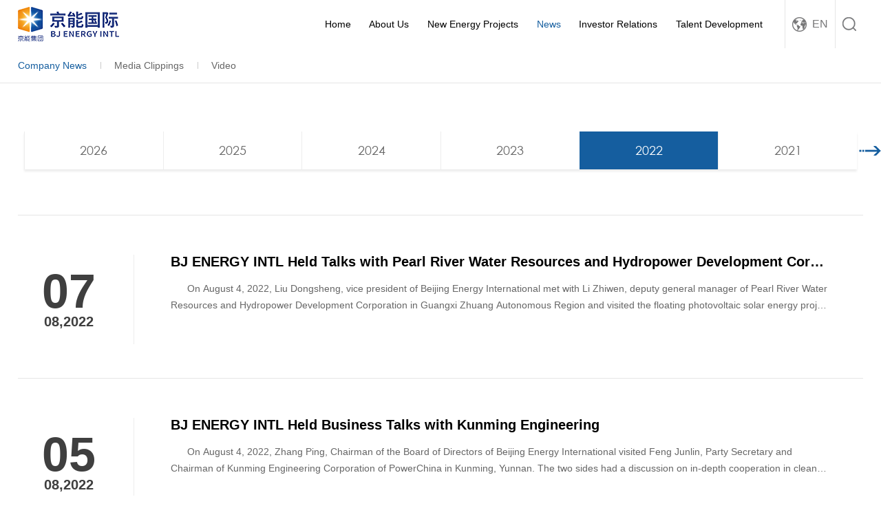

--- FILE ---
content_type: text/html; charset=utf-8
request_url: https://www.pandagreen.com/list-139-p10.html
body_size: 4725
content:
<!doctype html>
<html lang="zh-cmn-Hant">
<head>
<title>2022</title>
<meta charset="utf-8">
<meta name="renderer" content="webkit|ie-comp|ie-stand" />
<meta http-equiv="X-UA-Compatible" content="IE=Edge,chrome=1">
<meta name="keywords" content="2022" />
<meta name="description" content="2022" />
<meta name="author" content="深圳卓越迈创(http://www.szmynet.com/)" />
<!-- 控制缩放比例 -->
<meta name="viewport" content="initial-scale=1.0,width=device-width,height=device-height,minimum-scale=1.0,maximum-scale=1.0,user-scalable=no">
<!-- 不让百度转码 -->
<meta http-equiv="Cache-Control" content="no-transform" />
<meta http-equiv="Cache-Control" content="no-siteapp" />


<!--  css -->
<link rel="stylesheet" type="text/css" href="/APP/Public/Home/css/reset.css">
<link rel="stylesheet" type="text/css" href="/APP/Public/Home/css/base.css">
<link rel="stylesheet" type="text/css" href="/APP/Public/Home/css/layout.css">
<link rel="stylesheet" type="text/css" href="/APP/Public/Home/css/animate.css">
<link rel="stylesheet" type="text/css" href="/APP/Public/Home/css/mobile.css">
<link rel="stylesheet" type="text/css" href="/APP/Public/Home/css/media.css">
<!-- js -->
<script type="text/javascript" src="/APP/Public/Home/js/jquery.min.js"></script>
<script type="text/JavaScript" src="/APP/Public/Home/js/zh_class.js"></script>




<link rel="Shortcut Icon" href="/Uploads/image/20170722/597248c466ff3.png" />

</head>
<body>
	
	<!-- Header -->
  
    <div class="Header-wrapper">
        <div class="Header-cl"></div>
        <div class="header-container">
            <a href="index.html" title="" class="Hlogo"><img src="/Uploads/image/20200916/5f61c8f1747c4.png" alt="" class=""/></a>
      <div class="Hmenu-btn"><a href="javascript:;" title=""></a></div>
      <div class="Hsrch">
        <a href="javascript:;" title="" class="Hsrch-menu"></a>
        <div class="Hsrch-box">
          <form action="search.html" method="post" id="topform">
            <input type="text" placeholder="Please enter a keyword" class="text" name="top_key" id="top_key">
            <input type="submit" value="" class="btn" id="top_btn">
          </form>
          <i></i>
        </div>
      </div>
      <div class="Hlang">
		<a href="javascript:;" title="" class="Hlang-cur">EN</a>
		<div class="H-lang-box">
			<a href="/cn" class="zh_click CN" id="zh_click_s">简体</a>
			<a href="/" class="zh_click EN" id="zh_click_s">英文</a>
		</div> 
	  </div>
      <ul class="Hnav">
        <li ><a href="index.html" title="" class="Hname">Home</a></li>
        <li >
              <a href="list-1.html" title="" class="Hname">About Us</a>
              <i class="Hn2nd-dd"></i>
              <div class="Hn2nd-box clearfix">
                <ul class="Hn2nd-list">
                                        <li><a href="list-7.html#com_1" title="">Corporate Profile</a></li>
					                      <li><a href="list-8.html" title="">Corporate Culture</a></li>                      <li><a href="list-7.html#com_3" title="">Management Team</a></li>
					                      <li><a href="list-7.html#com_4" title="">Key Milestones</a></li>
					                      <li><a href="list-7.html#com_5" title="">Shareholding Structure</a></li>
					                      <li><a href="list-7.html#com_6" title="">Awards and Recognition</a></li>
					                </ul>
                <div class="Hn2nd-img com-img"><img src="/Uploads/image/20171211/20171211102319_57955.jpg" alt=""/></div>   
              </div>
            </li><li >
              <a href="list-2.html" title="" class="Hname">New Energy Projects</a>
              <i class="Hn2nd-dd"></i>
              <div class="Hn2nd-box clearfix">
                <ul class="Hn2nd-list">
                                        <li><a href="list-142.html" title="">In project</a></li>                      <li><a href="list-143.html" title="">Overseas project</a></li>                </ul>
                <div class="Hn2nd-img com-img"><img src="/Uploads/image/20171211/20171211102319_57955.jpg" alt=""/></div>   
              </div>
            </li><li class="cur">
              <a href="list-3.html" title="" class="Hname">News</a>
              <i class="Hn2nd-dd"></i>
              <div class="Hn2nd-box clearfix">
                <ul class="Hn2nd-list">
                                        <li><a href="list-18.html" title="">Company News</a></li>                      <li><a href="list-19.html" title="">Media Clippings</a></li>                      <li><a href="list-118.html" title="">Video</a></li>                </ul>
                <div class="Hn2nd-img com-img"><img src="/Uploads/image/20171205/20171205102311_46903.jpg" alt=""/></div>   
              </div>
            </li><li >
              <a href="list-4.html" title="" class="Hname">Investor Relations</a>
              <i class="Hn2nd-dd"></i>
              <div class="Hn2nd-box clearfix">
                <ul class="Hn2nd-list">
                                        <li><a href="list-21.html" title="">Corporate Information</a></li>                      <li><a href="list-22.html" title="">Corporate Governance</a></li>                      <li><a href="list-23.html" title="">Announcements &amp; Circulars</a></li>                      <li><a href="list-24.html" title="">Corporate Reports</a></li>                      <li><a href="list-184.html" title="">Sustainable Finance</a></li>                      <li><a href="list-26.html" title="">Stock Information</a></li>                      <li><a href="list-27.html" title="">Shareholder Services</a></li>                      <li><a href="list-57.html" title="">Email Alerts</a></li>                      <li><a href="list-66.html" title="">Information Request</a></li>                </ul>
                <div class="Hn2nd-img com-img"><img src="/Uploads/image/20171205/20171205100212_16781.jpg" alt=""/></div>   
              </div>
            </li><li >
              <a href="list-6.html" title="" class="Hname">Talent Development</a>
              <i class="Hn2nd-dd"></i>
              <div class="Hn2nd-box clearfix">
                <ul class="Hn2nd-list">
                  <li><a href="list-33.html#a1" title="">Talent Concept</a></li>
                      
                                             <li><a href="list-33.html#a2" title="">Talent Structure</a></li>
					                      <li><a href="list-33.html#a3" title="">Talent Recruitment</a></li>
					                </ul>
                <div class="Hn2nd-img com-img"><img src="/Uploads/image/20171205/20171205094912_75187.jpg" alt=""/></div>   
              </div>
            </li>       
      </ul>
        </div>
    </div>
	<script>
		$("#top_btn").click(function(){
			var top_key=$.trim($("#top_key").val());
			if(top_key==''){alert("Please enter a keyword");return false;}
			$("#topform").submit();
		})
	</script>

    
    <!-- Banner -->
    <div class="banner-container">
    	    </div>
    
    <!-- Container -->
    <div class="Container-wrapper">		
		
		<div class="page-nav2">
			<div class="contain clearfix">
				<a href="list-18.html" class="cur" title="">Company News</a><a href="list-19.html"  title="">Media Clippings</a><a href="list-118.html"  title="">Video</a> 
			</div>
		</div>
		
		<div class="news-nav">
			<div class="contain pr">
				<div class="swiper-container">
					<div class="swiper-wrapper">
						<div class="swiper-slide"><a href="list-189.html" title="" >2026</a></div><div class="swiper-slide"><a href="list-185.html" title="" >2025</a></div><div class="swiper-slide"><a href="list-175.html" title="" >2024</a></div><div class="swiper-slide"><a href="list-169.html" title="" >2023</a></div><div class="swiper-slide"><a href="list-139.html" title="" class="cur">2022</a></div><div class="swiper-slide"><a href="list-133.html" title="" >2021</a></div><div class="swiper-slide"><a href="list-129.html" title="" >2020</a></div>					</div>
				</div>
				<a href="javascript:;" title="" class="newsNavSwiper-prev"></a>
				<a href="javascript:;" title="" class="newsNavSwiper-next"></a>
			</div>
		</div>
		
		<div class="news-container">
			<div class="contain">
				<ul class="news-list">
					<li class="clearfix">
							<div class="nlist-date">
								<div class="day">07</div>
								<div class="year">08,2022</div>
							</div>
							<div class="nlist-box">
								<div class="name"><a href="show-2308.html" title="">BJ ENERGY INTL Held Talks with Pearl River Water Resources and Hydropower Development Corporation</a></div>
								<div class="con">&nbsp; &nbsp; &nbsp; On August 4, 2022, Liu Dongsheng, vice president of Beijing Energy International met with Li Zhiwen, deputy general manager of Pearl River Water Resources and Hydropower Development Corporation in Guangxi Zhuang Autonomous Region and visited the floating photovoltaic solar energy project in Datengxia submerged area o...</div>
							</div>
						</li><li class="clearfix">
							<div class="nlist-date">
								<div class="day">05</div>
								<div class="year">08,2022</div>
							</div>
							<div class="nlist-box">
								<div class="name"><a href="show-2307.html" title="">BJ ENERGY INTL Held Business Talks with Kunming Engineering</a></div>
								<div class="con">&nbsp; &nbsp; &nbsp; On August 4, 2022, Zhang Ping, Chairman of the Board of Directors of Beijing Energy International visited Feng Junlin, Party Secretary and Chairman of Kunming Engineering Corporation of PowerChina in Kunming, Yunnan. The two sides had a discussion on in-depth cooperation in clean energy. Zhu Guojin, Deputy Gene...</div>
							</div>
						</li><li class="clearfix">
							<div class="nlist-date">
								<div class="day">04</div>
								<div class="year">08,2022</div>
							</div>
							<div class="nlist-box">
								<div class="name"><a href="show-2306.html" title="">BJ ENERGY INTL Held Business Talks with Sembcorp (China) </a></div>
								<div class="con">&nbsp; &nbsp; &nbsp; On August 3, 2022, Zhang Ping of Beijing Energy International met with Chen Guanghong, CEO of Sembcorp (China) in Beijing. The two sides had an in-depth exchange on the cooperative development of new energy, the future development direction and management mode of the joint venture company. Li Bing, President of Sembco...</div>
							</div>
						</li><li class="clearfix">
							<div class="nlist-date">
								<div class="day">03</div>
								<div class="year">08,2022</div>
							</div>
							<div class="nlist-box">
								<div class="name"><a href="show-2305.html" title="">BJ ENERGY INTL Held Business Talks with PowerChina Chongqing Engineering</a></div>
								<div class="con">&nbsp; &nbsp; &nbsp; On August 2, 2022, Zhang Ping, Chairman of the Board of Directors of Beijing Energy International met with Zhang Xi, Deputy Secretary of the Party Committee, General Manager and Board Director of PowerChina Chongqing Engineering Corporation in Beijing. The two sides had in-depth exchanges on cooperation in wind...</div>
							</div>
						</li><li class="clearfix">
							<div class="nlist-date">
								<div class="day">01</div>
								<div class="year">08,2022</div>
							</div>
							<div class="nlist-box">
								<div class="name"><a href="show-2304.html" title="">The Feasibility Study of Yangxi Natural Gas Heating, Cooling and Electricity Cogeneration Project of BJ ENERGY INTL Passed Expert Review</a></div>
								<div class="con">&nbsp; &nbsp; &nbsp; On July 28, 2022, the expert review meeting of the feasibility study of Yangxi Natural Gas Cogeneration Project in Yangjiang of Guangdong organized by Beijing Energy International was held in Beijing. Relevant personnel from Guangdong Electric Power Design Institute Co., Ltd. of China Energy Engineering Group, C...</div>
							</div>
						</li><li class="clearfix">
							<div class="nlist-date">
								<div class="day">29</div>
								<div class="year">07,2022</div>
							</div>
							<div class="nlist-box">
								<div class="name"><a href="show-2303.html" title="">BJ ENERGY INTL Held Business Talks with China Development Bank Leasing</a></div>
								<div class="con">&nbsp; &nbsp; &nbsp; On July 28, 2022, Zhang Ping, Chairman of the Board of Directors of Beijing Energy International met with Ma Hong, Chairman of China Development Bank Leasing (CDB Leasing) in Beijing. The two sides had an in-depth exchange on financial business cooperation in green energy. Liu Dawei, Director of New Energy and...</div>
							</div>
						</li><li class="clearfix">
							<div class="nlist-date">
								<div class="day">28</div>
								<div class="year">07,2022</div>
							</div>
							<div class="nlist-box">
								<div class="name"><a href="show-2302.html" title="">The Implementation Plan of the Integrated Demonstration Project of Hydrogen and Ammonia Production in Xilingol, Inner Mongolia Passed Expert Review</a></div>
								<div class="con">&nbsp;From July 26 to July 27, 2022, the expert review meeting on the Implementation Plan of Integrated Demonstration Project of Hydrogen and Ammonia Production in Xilingol, Inner Mongolia organized by China International Engineering Consulting Co., Ltd.(CIECC)，and entrusted by Beijing Energy International, was held in Hohhot. R...</div>
							</div>
						</li><li class="clearfix">
							<div class="nlist-date">
								<div class="day">27</div>
								<div class="year">07,2022</div>
							</div>
							<div class="nlist-box">
								<div class="name"><a href="show-2301.html" title="">BJ ENERGY INTL Held Talks with North China Power Engineering Consulting Group</a></div>
								<div class="con">&nbsp; &nbsp; &nbsp; On July 26, 2022, Zhang Ping, Chairman of the Board of Directors of Beijing Energy International met with Liang Zhengping, Party Secretary and Chairman of North China Power Engineering Consulting Group in Beijing. The two sides had in-depth exchanges on business cooperation. Li Yinan, Deputy Party Secretary an...</div>
							</div>
						</li><li class="clearfix">
							<div class="nlist-date">
								<div class="day">27</div>
								<div class="year">07,2022</div>
							</div>
							<div class="nlist-box">
								<div class="name"><a href="show-2300.html" title="">BJ ENERGY INTL Held Business Talks with the Beijing Branch of China Minsheng Bank </a></div>
								<div class="con">&nbsp; &nbsp; &nbsp; On July 26, 2022, Zhang Ping, Chairman of the Board of Directors of Beijing Energy International met with Mo Xiaofeng, Vice President of the Beijing Branch of China Minsheng Bank Co., Ltd. in Beijing. The two sides had an in-depth discussion on financial business cooperation in clean energy. He Qiuhu, General M...</div>
							</div>
						</li><li class="clearfix">
							<div class="nlist-date">
								<div class="day">27</div>
								<div class="year">07,2022</div>
							</div>
							<div class="nlist-box">
								<div class="name"><a href="show-2299.html" title="">BJ ENERGY INTL and Beih-Property Held Business Negotiations</a></div>
								<div class="con">&nbsp; On July 26, 2022, Zhang Ping, Chairman of the Board of Directors of Beijing Energy International met with Mr. Zan Rongshi, Party Secretary and Chairman of Beih-Property Company in Beijing. The two sides had in-depth exchanges on business cooperation in new energy. Xu Anzhong, member of Party Committee and Deputy General Man...</div>
							</div>
						</li>				</ul>
				<div class="pagination">
					<a href="list-139-p1.html">First</a> <a href="list-139-p9.html"><</a> <a href="list-139-p5.html">5</a><a href="list-139-p6.html">6</a><a href="list-139-p7.html">7</a><a href="list-139-p8.html">8</a><a href="list-139-p9.html">9</a><a class="on">10</a><a href="list-139-p11.html">11</a><a href="list-139-p12.html">12</a><a href="list-139-p13.html">13</a><a href="list-139-p14.html">14</a><a href="list-139-p15.html">15</a> <a href="list-139-p11.html">></a></li> <a href="list-139-p18.html">18</a> 				</div>
			</div>
		</div>
		
	</div>
        
    <!-- Footer -->
  
    <div class="Footer-wrapper">
    <div class="footer-container">
      <div class="contain clearfix">
        <dl class="Fnav">
            <dt><a href="list-1.html" title="">About Us</a></dt>
            <dd>
              <a href="list-7.html#com_1" title="">Corporate Profile</a>
					  
						<a href="list-8.html" title="">Corporate Culture</a>                      <a href="list-7.html#com_3" title="">Management Team</a>
					                      <a href="list-7.html#com_4" title="">Key Milestones</a>
					                      <a href="list-7.html#com_5" title="">Shareholding Structure</a>
					                      <a href="list-7.html#com_6" title="">Awards and Recognition</a>
					            </dd>
          </dl><dl class="Fnav">
            <dt><a href="list-2.html" title="">New Energy Projects</a></dt>
            <dd>
                
						<a href="list-142.html" title="">In project</a>  
						<a href="list-143.html" title="">Overseas project</a>            </dd>
          </dl><dl class="Fnav">
            <dt><a href="list-3.html" title="">News</a></dt>
            <dd>
                
						<a href="list-18.html" title="">Company News</a>  
						<a href="list-19.html" title="">Media Clippings</a>  
						<a href="list-118.html" title="">Video</a>            </dd>
          </dl><dl class="Fnav">
            <dt><a href="list-4.html" title="">Investor Relations</a></dt>
            <dd>
                
						<a href="list-21.html" title="">Corporate Information</a>  
						<a href="list-22.html" title="">Corporate Governance</a>  
						<a href="list-23.html" title="">Announcements &amp; Circulars</a>  
						<a href="list-24.html" title="">Corporate Reports</a>  
						<a href="list-184.html" title="">Sustainable Finance</a>  
						<a href="list-26.html" title="">Stock Information</a>  
						<a href="list-27.html" title="">Shareholder Services</a>  
						<a href="list-57.html" title="">Email Alerts</a>  
						<a href="list-66.html" title="">Information Request</a>            </dd>
          </dl><dl class="Fnav">
            <dt><a href="list-6.html" title="">Talent Development</a></dt>
            <dd>
                
						<a href="list-33.html" title="">Talent Concept</a>  
						<a href="list-34.html" title="">Talent Structure</a>  
						<a href="list-35.html" title="">Talent Recruitment</a>            </dd>
          </dl>        
        <div class="Fcode">
          <div class="Fcode-img"><img src="/Uploads/image/20200916/5f61d932be204.jpg" alt=""/></div>
          <div class="type">Thanks for Following our Wechat Public Account</div>
        </div>
        
      </div>
    </div>
    <div class="footer-btm">
      <div class="contain">
        <span class="Fcr">Copyright © 2017-2022 Beijing Energy International Holding Co. , Ltd. All Rights Reserved.   <a href="https://beian.miit.gov.cn/" target="_black">粤ICP备2021153886号</a>  </span>
        <select class="Flink">
		  <option data-url="http://www.powerbeijing.com/">京能集团</option>        </select>
      </div>
    </div>
    </div>
    
    <!-- js -->
    <script type="text/javascript" src="/APP/Public/Home/js/custom.js"></script>

    <!-- swiper -->
    <link rel="stylesheet" type="text/css" href="/APP/Public/Home/js/swiper/swiper.min.css">
    <script type="text/javascript" src="/APP/Public/Home/js/swiper/swiper.jquery.min.js"></script>
	<script>
		$(function(){
			
			
			//年份导航
			var newsNavSwiper = new Swiper('.news-nav .swiper-container',{
				slidesPerView:6,
				spaceBetween:0,
				prevButton:'.newsNavSwiper-prev',
				nextButton:'.newsNavSwiper-next',
				paginationClickable:true,
				autoplayDisableOnInteraction:false,
				breakpoints:{
					980:{slidesPerView:5},
					768:{slidesPerView:4},	
					640:{slidesPerView:3},
					414:{slidesPerView:2}
				}		
			});
			
		})
	</script>
    
    
</body>
</html>

--- FILE ---
content_type: text/css
request_url: https://www.pandagreen.com/APP/Public/Home/css/base.css
body_size: 2317
content:
@charset "utf-8";
/* CSS Document */

/*通用*/
*{ box-sizing:border-box;}
*::before, *::after{ box-sizing:border-box;}
*:focus{ outline:none;}
html{ -ms-touch-action: none;  /* 阻止windows Phone 的默认触摸事件 */}
/*兼容iphone去除默认input表单默认设置*/
input[type="submit"],input[type="reset"],input[type="button"],button { -webkit-appearance: none;}
/*图片默认样式*/
img{border:0;vertical-align: middle;}
/*动画效果*/
*{transition-property:all;}
.com-img img{ transition:all 0.4s ease-in 0s; -webkit-transition:all 0.4s ease-in 0s; -moz-transition:all 0.4s ease-in 0s; -o-transition:all 0.4s ease-in 0s;}
.com-img:hover img{transform:scale(1.1); -webkit-transform:scale(1.1); -moz-transform:scale(1.1); -o-transform:scale(1.1);-ms-transform:scale(1.1);}

.fl{float:left;}
.fr{float:right;}
.cl{clear:both;}
.show{display:block;}
.hide{display:none;}

.f18{font-size:18px !important;}
.f16{font-size:16px !important;}
.f14{font-size:14px !important;}
.f12{font-size:12px !important;}

.mt5{margin-top:5px;}
.mt10{margin-top:10px;}
.mt20{margin-top:20px;}

.ml5{margin-left:5px;}

.taC{text-align:center;}
.taL{text-align:left;}
.taR{text-align:right;}

.ttU{text-transform:uppercase;}

.ofH{overflow:hidden;}
.ofA{overflow:visible !important;}

.fwB{font-weight:600;}

.vaM{vertical-align:middle;}

.pr{position:relative;}

/*字体*/
@font-face {
    font-family:'CenturyGothic';
    src: url('../fonts/CenturyGothic.TTF') format('truetype');
    font-weight: normal;
    font-style: normal;
}

@font-face{
    font-family:'CenturyGothic Bold';
    src: url('../fonts/CenturyGothic Bold.ttf') format('truetype');
    font-weight: normal;
    font-style: normal;
}


/*flex*/
.flex{display:-webkit-box;display:-webkit-flex;display:-ms-flexbox;display:flex;}
.flex-v{-webkit-box-orient:vertical;-webkit-flex-direction:column;-ms-flex-direction:column;flex-direction:column;}
.flex-2{-webkit-box-flex:2;-webkit-flex:2;-ms-flex:2;flex:2;}
.flex-3{-webkit-box-flex:3;-webkit-flex:3;-ms-flex:3;flex:3;}
.flex-align-center{-webkit-box-align:center;-webkit-align-items:center;-ms-flex-align:center;align-items:center;}
.flex-pack-center{-webkit-box-pack:center;-webkit-justify-content:center;-ms-flex-pack:center;justify-content:center;}
.flex-pack-justify{-webkit-box-pack:justify;-webkit-justify-content:space-between;-ms-flex-pack:justify;justify-content:space-between;}

.flex-1
{-webkit-box-flex:1;-webkit-flex:1;-ms-flex:1;flex:1;}

.vertical-container
{display: -webkit-flex;display: flex;-webkit-align-items: center;align-items: center;-webkit-justify-content: center;justify-content: center;}


/*限制行数 -- 一行*/
.line1,
.Hn2nd-list li a,
.Idata-left li .num,
.Idata-left li .type,
.Inews-block .name,
.mItemCtry-box .list li,
.nlist-box .name,
.picDataComAct-box .name,
.InvGvrcBODC-intro-nav a .name,
.InvReportNewest-block .name,
.InvReport-box .name,
.InvIRC-box .name,
.InvFAQ-list li .quest,
.tdIntro-box .name,
.picDataModal-contain .picDataModal-name,
.vlist-box .name,
.NEPrsrv-top .NEPrsrv-name
{overflow:hidden;text-overflow:ellipsis;white-space:nowrap;}

/*限制行数 -- 当字号为12px,line-height为25时，限制高为50，如有改变，自行设置高度,为了兼容不支持line-clamp属性的浏览器*/
.line2,
.NEPbidAnnc-box .name,
.nlist-box .con,
.aIr-page li .name
{-o-ellipsis-lastline;overflow:hidden;text-overflow:ellipsis;display:-webkit-box;-webkit-line-clamp:2;line-clamp:2;-moz-line-clamp:2;-o-line-clamp:2;-webkit-box-orient:vertical;}

.line3,
.Inews-block .con,
.comHonor-swiper .swiper-slide .con,
.NEPbidAnnc-box .con,
.tdIntro-box .con
{-o-ellipsis-lastline;overflow:hidden;text-overflow:ellipsis;display:-webkit-box;-webkit-line-clamp:3;line-clamp:3;-moz-line-clamp:3;-o-line-clamp:3;-webkit-box-orient:vertical;}


/*动画*/
a:hover,
.comHist-swiper .swiper-slide,
.nicescroll-rails,
.NEPbidAnnc-date,
.NEPbidAnnc-date .year,
.NEPbidAnnc-box .name,
.tdIntro-box,
.tdIntro-box .btn,
.comInvest-list li
{-moz-transition: all 0.5s ease-out;-o-transition: all 0.5s ease-out;-webkit-transition: all 0.5s ease-out;transition: all 0.5s ease-out;}


.animation,
.Idata-left li:hover img,
.IabUs-box .btn span,
.main-item,
.comVision-list .comVision-icon,
.comVision-icon .icon,
.cTeamModal-action .btn:after,
.comShStru-list li .name,
.comShStru-list li .num,
.comShStru-list li img,
.NEPsupplier-box img,
.picDataModal-action .btn:after,
.InvGvrcBODC-intro-box .btn span,
.InvGvrcBODC-intro-box .btn,
.InvANC-list li,
.InvANC-list li a,
.InvANCr-srch li .btn,
.InvFAQ-list li .quest:after,
.tdStruc-icon,
.tdStruc-icon img,
.tdIntroModal-action .btn:after
{-moz-transition:all 0.3s ease-out;-o-transition:all 0.3s ease-out;-webkit-transition:all 0.3s ease-out;transition:all 0.3s ease-out;}

.cTeamModal-contain,
.cInvest-con,
.picData-modal .picDataModal-contain,
.CIUAV-box,
.tdIntroModal-contain{position:absolute;top:50%;left:50%;transform:translate(-50%,-50%);-webkit-transform:translate(-50%,-50%);-moz-transform:translate(-50%,-50%);-ms-transform:translate(-50%,-50%);-o-transform:translate(-50%,-50%);}

.Hn2nd-img img,
.Fcode-img img,
.NEPrsrv-logo img,
.tDvptTrain-img img
{width:100%;height:100%;object-fit:cover;}


/*滚动条*/
.viewport { overflow: hidden; position: relative; /*width:0px; height: 0px;*/}/*内容可视区域的宽高*/
.overview { list-style: none; position: absolute; left: 0; top: 0; /*width:0px; height: 0px;*/}  /*内容可视区域的宽高*/
.scrollbar{position: relative;  float: right; position:relative;  display:inline; z-index:400; z-index:2;/*width:0px; height:0px;background-color:#afafaf;*/}/*滚动条的宽高颜色*/
.track{ position: relative; /*width:0px;*/}/*滚动条的宽*/
.thumb{cursor: pointer; position: absolute; top:0; left:0px; z-index:400;/*width:0px;background-color:#afafaf;*/}/*滚动条-当前条的宽 left 颜色*/
.disable{ display: none; }  
.noSelect { user-select:none;}

/*分页*/
.pagination{width:100%;height:auto;text-align:center;position:relative;overflow:hidden;}/*分页*/
.pagination a,
.pagination .laypage_curr{display:inline-block;width:auto;padding:0 10px;height:30px;line-height:28px;text-align:center;font-family:'宋体';border:1px solid #c7c7c7;margin:0 5px;}
.pagination a.on, .pagination a:hover,
.pagination .laypage_curr{background-color:#005bac;color:#ffffff;border-color:#005bac;}


--- FILE ---
content_type: text/css
request_url: https://www.pandagreen.com/APP/Public/Home/css/layout.css
body_size: 20867
content:
@charset "utf-8";
/* CSS Document */

/*-----whole-----*/
/*-----whole-----*/
html{font-size:100px;}
body{transition:all .25s ease-in-out;-moz-transition:all .25s ease-in-out;-webkit-transition:all .25s ease-in-out;overflow-x:hidden;}
body.resizing *{transition:none !important;-webkit-transition:none !important;-moz-transition:none !important;}

.contain{width:1200px;margin:0 auto;}

/*clearfix*/
.clearfix{*zoom:1}
.clearfix:before,
.clearfix:after{display:table;content:""}
.clearfix:after{clear:both}

/*初始化按钮*/
.btn{display:inline-block;text-align:center;padding:0px;border:0px;margin:0px;position:relative;cursor:pointer;}
.btn span{display:inline-block;}

/*通用img*/
img.rollover{position:absolute;top:0px;left:0px;opacity:0;filter:Alpha(opacity=0);z-index:2;}

input.text,
textarea.text{display:block;padding:0px;width:100%;border:0px;background:none;margin:0px;}

.blue,
.Fnav dd a:hover{color:#155e9f;}

/*--- Header ---*/
.Header-wrapper{z-index:99;}
.Header-wrapper .Header-cl{height:70px;position:relative;}

.header-container{width:100%;height:70px;padding:0 .13rem 0 .39rem;background:#fff;position:fixed;top:0px;left:0px;z-index:90;}


/*logo*/
.Hlogo{height:70px;line-height:70px;font-size:0px;float:left;overflow:hidden;}

/*搜索*/
.Hsrch,
.Hlang{height:70px;border-left:1px solid #e5e5e5;position:relative;float:right;}
.Hsrch .Hsrch-menu{display:block;width:70px;height:70px;background:url(../images/icon/icon-Hsrch.png) no-repeat center center;transition:none !important;-webkit-transition:none !important;}
.Hsrch-menu.cur{background:url(../images/icon/icon-Hclose.png) no-repeat center center / 16px auto;}
.Hsrch-box{padding:0 60px 0 10px;width:330px;height:50px;background:#fff;position:absolute;top:70px;right:0px;z-index:2;display:none;}
.Hsrch-box .text{width:100%;height:48px;}
.Hsrch-box .btn{width:50px;height:100%;background:url(../images/icon/icon-Hsrch.png) no-repeat center center;position:absolute;right:0px;top:0px;}
.Hsrch-box i{display:block;width:1px;height:16px;background:#ccc;position:absolute;right:50px;top:50%;margin:-8px 0 0;}

/*语言*/
.Hlang{padding:0 16px 0 18px;position:relative;float:right;}
.Hlang .Hlang-cur{display:block;padding:0 0 0 29px;line-height:70px;font-size:16px;color:#777778;background:url(../images/icon/icon-Hlang.png) no-repeat left center;}

.H-lang-box{width: 100%;box-shadow:1px 1px 10px #666;background:#fff;position:absolute;top:70px;right:0px;display:none;padding:20px 0px;}
.H-lang-box:before{content:"";display:block;width:0px;height:0px;border-style:solid;border-width:0 8px 8px;border-color:transparent transparent #fff transparent;position:absolute;top:-8px;right:58px;}
.H-lang-box a{display:block;padding: 5px 0px 5px 30px;line-height:30px;background-repeat:no-repeat !important;background-position: 10px center !important;text-align: center;}
.H-lang-box a:hover{color:#fff;background:#0062b2;}
.H-lang-box a.CN{background-image:url(../images/icon/icon-CN.png);}
.H-lang-box a.JP{background-image:url(../images/icon/icon-jp.png);}
.H-lang-box a.EN{background-image:url(../images/icon/icon-EN.png);}
@media all and (min-width:980px){.Hlang:hover .H-lang-box{display:block;animation:fadeDown .6s ease-in-out;-webkit-animation:fadeDown .6s ease-in-out;}}



@keyframes fadeDown{
	from{transform:translateY(-20px);-webkit-transform:translateY(-20px);opacity:0;}
	top{transform:translateY(0px);-webkit-transform:translateY(0px);opacity:1;}
}
@-webkit-keyframes fadeDown{
	from{transform:translateY(-20px);-webkit-transform:translateY(-20px);opacity:0;}
	top{transform:translateY(0px);-webkit-transform:translateY(0px);opacity:1;}
}

/*导航*/
.Hnav{float:right;margin:0 19px 0 0;}
.Hnav>li{padding:0 .26rem;position:relative;float:left;}
.Hnav .Hname{display:block;height:70px;line-height:70px;font-size:16px;}

/*二级*/
.Hn2nd-box{width:600px;padding:20px 30px 30px 20px;background:#155e9f;position:absolute;top:70px;right:-244px;display:none;}
.Hnav>li:last-child .Hn2nd-box{right:0px;}
.Hn2nd-dd{display:block;width:21px;height:11px;background:url(../images/icon/icon-Hdd.png) no-repeat center center;position:absolute;bottom:0px;left:50%;margin-left:-10px;display:none;}
.Hn2nd-list{width:55%;float:left;}
.Hn2nd-list li{width:80%;padding:0 0 0 20px;float:left;}
.Hn2nd-list li a{display:block;padding:0 0 0 15px;line-height:39px;color:#fff;background:url(../images/icon/icon-l1.png) no-repeat left center;border-bottom:1px solid rgba(255,255,255,.2);}
.Hn2nd-img{display:block;width:40%;height:160px;overflow:hidden;float:right;}

.Hnav>li.cur .Hname,
.Hnav>li:hover .Hname{color:#155e9f;}

.Header-wrapper.Header-page{}
.Header-wrapper.Header-page .Header-cl{display:none;}
.Header-wrapper.Header-page .header-container{position:relative;}

/*--- Footer ---*/
.Footer-wrapper{}

.footer-btm{padding:17px 0 14px;color:#fff;background:#155e9f;}
.footer-btm .Fcr{line-height:29px;/*opacity:.8;*/}
.footer-btm .Flink{padding:0 0 0 20px;height:29px;width:240px;font-size:12px;color:#fff;background:url(../images/icon/icon-Fdd.png) no-repeat 96% center;border:1px solid rgba(255,255,255,.1);float:right;}
.Flink::-ms-expand{ display: none;}
.Flink{appearance:none; -moz-appearance:none;-webkit-appearance:none;}
.Flink option{background:#000;}

.footer-container{padding:56px 0 50px;background:#fff;border-top:1px solid #ccc;}
.Fnav:nth-child(1){width:15%;float:left;}
.Fnav:nth-child(2){width:18%;float:left;}
.Fnav:nth-child(3){width:10%;float:left;}
.Fnav:nth-child(4){width:17%;float:left;}
.Fnav:nth-child(5){width:15%;float:left;}
.Fnav:nth-child(6){width:12%;float:left;}
.Fnav dt{line-height:29px;font-size:16px;}
.Fnav dd{margin:10px 0 0;}
.Fnav dd a{display:block;line-height:30px;color:#666666;}

.Fcode{padding:7px 0 32px;width:10.1667%;text-align:center;/*border-left:1px solid #cccccc;*/float:right;}
.Fcode .Fcode-img{width:135px;height:135px;border:1px solid #e5e5e5;margin:0 auto;}
.Fcode .type{line-height:19px;font-size:12px;color:#666666;margin:15px 0 0;}

.Footer-wrapper.on .Fnav dd{display:block !important;}

/*--- Banner ---*/
.bnr-img{display:block;width:100%;height:auto;background-position:center center !important;background-repeat:no-repeat !important;background-size:cover !important;position:relative;}

#index-bnr{position:relative;}
#index-bnr .bnr-img{height:918px;}
#index-bnr .bg{width:100%;height:100%;background-position:center center !important;background-repeat:no-repeat !important;background-size:cover !important;position:absolute;top:0px;left:0px;}

#index-bnr .swiper-slide .bg{transform:matrix(1.1, 0, 0, 1.1, 0, 0);-webkit-transition:all 0.4s ease 1.2s; -moz-transition:all 0.4s ease 1.2s; -ms-transition:all 0.4s ease 1.2s; -o-transition:all 0.4s ease 1.2s; transition:all 0.4s ease 1.2s;}
#index-bnr .swiper-slide.swiper-slide-active .bg{transition-delay:0.4s !important; transform:matrix(1, 0, 0, 1, 0, 0); -webkit-transition:all 7.0s ease; -moz-transition:all 7.0s ease; -ms-transition:all 7.0s ease; -o-transition:all 7.0s ease; transition:all 7.0s ease;}

/*Bnr1*/
.iBnr-1{width:100%;text-align:center;font-weight:lighter;color:#fff;position:absolute;left:0px;top:20.5188679245283%;z-index:2;}
.iBnr-1 .t1{line-height:80px;font-size:60px;}
.iBnr-1 .t2{font:lighter 16px/34px 'Arial','微软雅黑';letter-spacing:4px;text-transform:uppercase;}

#index-bnr .swiper-pagination{font-size:0px;bottom:22.87735849056604% !important;}
#index-bnr .swiper-pagination-bullet{width:40px;height:5px;background:none;border-radius:0px;position:relative;overflow:hidden;margin:0 4px;opacity:1;}
#index-bnr .swiper-pagination-bullet:after{content:"";display:block;width:100%;height:100%;border:1px solid rgba(255,255,255,.8);position:absolute;top:0px;left:0px;}
#index-bnr .swiper-pagination-bullet i{display:block;width:100%;height:100%;background:#005bac;position:absolute;left:-100%;top:0px;z-index:2;}
#index-bnr .swiper-pagination-bullet-active{}

.bnr-img.page-bnr{height:848px;}
.pBnr-box{width:960px;text-align:center;color:#fff;position:absolute;top:32.19339622641509%;left:50%;margin:0 0 0 -480px;}
.pBnr-box .t1{line-height:65px;font-size:44px;font-weight:600;}
.pBnr-box .t2{line-height:30px;margin:25px 0 0;}
.pBnr-box .page-dd{display:block;width:58px;height:58px;background:url(../images/icon/icon-Pdd.png) no-repeat center center;margin:40px auto 0;
animation:pageDD 1.8s linear infinite;-webkit-animation:pageDD 1.8s linear infinite;}
@keyframes pageDD{
	0%{transform:translateY(0px) scale(1);-webkit-transform:translateY(0px) scale(1);opacity:1;}
	50%{transform:translateY(30px) scale(.9);-webkit-transform:translateY(30px) scale(.9);opacity:.2;}
	100%{transform:translateY(0px) scale(1);-webkit-transform:translateY(0px) scale(1);opacity:1;}
}

.bnr-img.page-bnr2{height:500px;}

/*--- Container ---*/

.page-nav{width:100%;text-align:center;font-size:0px;background:rgba(0,0,0,.5);position:fixed;top:70px;left:0px;z-index:10;}
.page-nav a{display:inline-block;padding:20px .28rem;line-height:25px;font-size:14px;color:#fff;position:relative;}
.page-nav a:after{content:"";display:block;width:1px;height:10px;background:#fff;opacity:.2;position:absolute;left:0px;top:50%;margin-top:-5px;}
.page-nav a:first-child:after{display:none;}

.page-nav2{padding:10px 0;border-bottom:1px solid #e6e6e6;}
.page-nav2 a{display:block;padding:0 .3rem;line-height:30px;color:#666666;position:relative;float:left;}
.page-nav2 a:after{content:"";display:block;width:1px;height:10px;background:#cacaca;position:absolute;left:0px;top:50%;margin-top:-5px;}
.page-nav2 a:first-child{padding-left:0px;}
.page-nav2 a:last-child{padding-right:0px;}
.page-nav2 a:first-child:after{display:none;}
.page-nav2 a.cur,
.page-nav2 a:hover{color:#155e9f;}


/*-- 首页 --*/
.I-title{text-align:center;}
.I-title .t1{line-height:58px;font-size:40px;font-weight:600;}
.I-title .t2{line-height:35px;font-size:16px;color:#666666;}
.I-title.It2 .t1{color:#fff;}
.I-title.It2 .t2{color:#cbcbcb;}

/*相关数据*/
.index-data{width:100%;padding:19px 0 17px;background:rgba(0,0,0,.5);position:absolute;left:0px;bottom:0px;z-index:2;}

.Idata-left{padding:16px 0 14px;width:70%;background:rgba(255,255,255,.9);float:left;}
.Idata-left li{width:20%;text-align:center;border-left:1px solid rgba(178,182,184,.6);float:left;}
.Idata-left li:first-child{border:0px;}
.Idata-left li .num{line-height:26px;font-size:18px;margin:14px 0 0;}
.Idata-left li .type{line-height:21px;font-size:12px;color:#888888;}

.Idata-shares{padding:25px 0 0 2%;width:30%;height:144px;color:#fff;background:#155e9f;position:relative;float:right;}
.Idata-shares .IDS-type{line-height:30px;font-size:20px;}
.Idata-shares .IDS-con{line-height:35px;font-size:16px;margin:14px 0 0;}
.IDS-con .con{margin:0 10px 0 0;}
.IDS-con .con:last-child{margin:0px;}

.IDS-con .con.rise,
.IDS-con .con.fall{padding:0 19px 0 0;font-size:26px;font-weight:600;}
.IDS-con .con.rise{background:url(../images/icon/shares-rise.png) no-repeat right center;}
.IDS-con .con.fall{background:url(../images/icon/shares-fall.png) no-repeat right center;}

.IDS-menu{display:block;width:48px;height:50px;background:url(../images/icon/icon-IDSc.png) no-repeat center center;position:absolute;right:0px;top:0px;z-index:5;}
.IDS-code{padding:20px 0 0 13.3333%;width:100%;height:100%;background:#155e9f;position:absolute;left:0px;top:0px;display:none;}
.IDS-code img{width:105px;height:105px;float:left;}
.IDS-code .box{line-height:22px;float:left;margin:27px 0 0 8.012820512820513%;}


/*集团概况*/
.index-abus{padding:116px 0 172px;background:url(../images/bg/IabUs-bg.jpg) no-repeat center bottom / cover;}
.IabUs-wrap{margin:68px 0 0;}

.IabUs-swiper{width:50%;position:relative;overflow:hidden;float:left;}
.IabUs-swiper .swiper-slide img{width:100%;height:440px;object-fit:cover;}
.IabUs-swiper .swiper-pagination{width:100%;text-align:center;font-size:0px;position:absolute;left:0px;bottom:5.9091%;}
.IabUs-swiper .swiper-pagination .swiper-pagination-bullet{width:12px;height:12px;background:#fff;opacity:.7;margin:0 10px;cursor:pointer;}
.IabUs-swiper .swiper-pagination .swiper-pagination-bullet-active{background:#005bac;opacity:1;}

.IabUs-box{padding:77px 3.5% 0;width:50%;height:440px;color:#fff;background:#155e9f url(../images/bg/IabUs-bg.png) no-repeat right bottom;float:right;}
.IabUs-box .type{line-height:37px;font-size:24px;}
.IabUs-box .con{line-height:26px;margin:15px 0 0;}
.IabUs-box .btn{width:143px;height:46px;line-height:44px;border:1px solid rgba(255,255,255,.5);border-radius:3px;margin:39px 0 0;}
.IabUs-box .btn span{padding:0 31px 0 0;background:url(../images/icon/icon-go.png) no-repeat right center;}
.IabUs-box .btn:hover{border-color:#fff;background:#fff;}
.IabUs-box .btn:hover span{padding:0px;color:#155e9f;background-position:100px center;}

/*新闻资讯*/
.index-news{padding:132px 0 114px;background:url(../images/bg/Inews-bg.jpg) no-repeat center center / cover;}

.Inews-swiper{margin:77px 0 0;}
.Inews-box{display:block;background:#fff;}
.Inews-box img{width:100%;height:240px;object-fit:cover;}
.Inews-box .Inews-date{padding:10px 0 7px;width:70px;text-align:center;color:#fff;background:#155e9f;position:absolute;right:0px;bottom:0px;}
.Inews-date .day{line-height:30px;font-size:24px;}
.Inews-date .year{line-height:23px;}
.Inews-box .Inews-block{padding:24px 6.493506493506494% 13px;}
.Inews-block .name{line-height:27px;font-size:18px;}
.Inews-block .con{height:78px;line-height:26px;color:#666666;margin:10px 0 0;}
.Inews-block .more{display:block;padding:0 0 0 26px;line-height:28px;color:#666666;background:url(../images/icon/icon-see.png) no-repeat left center;margin:11px 0 0;}

.Inews-swiper .swiper-pagination{width:100%;text-align:center;font-size:0px;position:relative;bottom:0px;margin:32px 0 0;}
.Inews-swiper .swiper-pagination .swiper-pagination-bullet{width:40px;height:5px;border:1px solid #fff;border-radius:0px;background:none;opacity:1;margin:0 4px} 
.Inews-swiper .swiper-pagination .swiper-pagination-bullet-active{border-color:#155e9f;background:#155e9f;}

/*- 全球项目 -*/
.main-item{min-height:890px;background:url(../images/bg/mItem-bg2.png) repeat;position:relative;}
.main-item .mItemMap-spot{display:block;position:absolute;}
.mItemMap-spot .point{display:block;padding:0 0 0 17px;height:20px;line-height:20px;font-size:12px;color:#fff;position:relative;z-index:2;}
.mItemMap-spot .point:before{content:"";display:block;width:10px;height:10px;border-radius:100%;background:#0090ff;position:absolute;left:0px;top:5px;}
.mItemMap-spot .orn{width:100px;height:100px;position:absolute;top:-40px;left:-45px;}
.mItemMap-spot .orn:after{content:"";display:block;border-radius:50%;border:3px solid #25ac38;opacity:0;position:absolute;top:0px;left:0px;bottom:0px;right:0px;}
.mItemMap-spot .orn.orn1:after{animation:ripple 4.5s ease-out 0s infinite;-webkit-animation:ripple 4.5s ease-out 0s infinite;}
.mItemMap-spot .orn.orn2:after{animation:ripple 4.5s ease-out 0.675s infinite;-webkit-animation:ripple 4.5s ease-out 0.675s infinite}
.mItemMap-spot .orn.orn3:after{animation:ripple 4.5s ease-out 1.575s infinite;-webkit-animation:ripple 4.5s ease-out 1.575s infinite;}

/*世界*/
.mainItem-world{width:100%;padding:131px 0 105px;background:url(../images/bg/mItem-bg2.png) repeat;position:relative;z-index:10;}
.mainItem-world .mItemWorld-wrap{width:1149px;height:656px;background:url(../images/content/mainItem/mainItem-map1.png) no-repeat center center;position:relative;margin:0 auto;}
.mItemWorld-wrap  .mItemWorld-spot{display:block;position:absolute;}
.mItemWorld-wrap  .mItemWorld-spot .name{line-height:20px;font-weight:600;}
.mItemWorld-wrap  .mItemWorld-spot .orn4{display:block;width:58px;height:58px;background:url(../images/content/mainItem/mainItem-point.png) no-repeat center center;position:absolute;animation:mIwSorn 2s ease-in-out infinite;-webkit-animation:mIwSorn 2s ease-in-out infinite;z-index:2;}
.mItemWorld-wrap  .mItemWorld-spot.mImS-zhongguo{top:301px;left:702px;}
.mItemWorld-wrap  .mItemWorld-spot.mImS-zhongguo .orn4{top:-58px;left:-5px;}
.mItemWorld-wrap  .mItemWorld-spot.mImS-zhongguo .orn{top:-79px;left:-26px;}
.mItemWorld-wrap  .mItemWorld-spot.mImS-yingguo{top:214px;left:94px;}
.mItemWorld-wrap  .mItemWorld-spot.mImS-yingguo .orn4{top:-43px;right:-55px;}
.mItemWorld-wrap  .mItemWorld-spot.mImS-yingguo .orn{top:-64px;left:4px;}
.mItemWorld-rtn{width:100%;height:100%;position:absolute;top:0px;left:0px;z-index:10;display:none;cursor:pointer;}
.mainItem-world.cur .mItemWorld-rtn{display:block;}
@keyframes mIwSorn{
	0%{transform:translateY(0) scale(1);-webkit-transform:translateY(0) scale(1);opacity:1;}
	50%{transform:translateY(0) scale(.9);-webkit-transform:translateY(0) scale(.9);}
	100%{transform:translateY(0) scale(1);-webkit-transform:translateY(0) scale(1);opacity:1;}
}

/*点击后*/
.mainItem-world{transition:all .6s ease-in-out;-webkit-transition:all .6s ease-in-out;transform-origin:left bottom;-webkit-transform-origin:left bottom;transform:scale(1);-webkit-transform:scale(1);}
.mainItem-world.cur{transform:scale(.2);-webkit-transform:scale(.2);position:absolute;left:0px;bottom:0px;background:#9dc3e7;border:1px solid #77a9da;}

/*英国*/
.mainItem-ctry{width:100%;background:url(../images/bg/mItem-bg2.png) repeat;position:relative;display:none;}
.mainItem-ctry .contain{padding:136px 0 128px;position:relative;}
.mainItem-ctry .mItemMap-spot .point{padding:0 0 0 40px;}
.mainItem-ctry .mItemMap-spot .point:before{width:30px;height:30px;background:url(../images/content/mainItem/mainItem-point2.png) no-repeat center center;top:-5px;left:-10px;}
.mainItem-ctry .mItemMap-spot .orn:after{border:2px solid #fff;}

.mItemCtry-UK{width:422px;height:670px;background:url(../images/content/mainItem/mainItem-map3.png) no-repeat center center;position:relative;float:left;margin:0 0 0 18.5%;}
.mItemCtry-UK .mItemMap-spot.mImS-kbly{top:331px;left:214px;}
.mItemCtry-UK .mItemMap-spot.mImS-ndh{top:427px;left:299px;}
.mItemCtry-UK .mItemMap-spot.mImS-bapd{top:486px;left:308px;}
.mItemCtry-UK .mItemMap-spot.mImS-nj{top:527px;left:288px;}

/*中国*/
.mItemCtry-CN{width:830px;height:625px;background:url(../images/content/mainItem/mainItem-map2.png) no-repeat center center;position:relative;float:left;margin:0 0 0 2.1666%;}
.mItemCtry-CN .mItemMap-spot.mImS-guangdong{top:527px;left:549px;}
.mItemCtry-CN .mItemMap-spot.mImS-zhejiang{top:419px;left:635px;}
.mItemCtry-CN .mItemMap-spot.mImS-jiangsu{top:360px;left:631px;}
.mItemCtry-CN .mItemMap-spot.mImS-shandong{top:287px;left:601px;}
.mItemCtry-CN .mItemMap-spot.mImS-hebei{top:252px;left:558px;}
.mItemCtry-CN .mItemMap-spot.mImS-hubei{top:391px;left:522px;}
.mItemCtry-CN .mItemMap-spot.mImS-shanxi{top:272px;left:511px;}
.mItemCtry-CN .mItemMap-spot.mImS-neimenggu{top:219px;left:468px;}
.mItemCtry-CN .mItemMap-spot.mImS-yunnan{top:505px;left:348px;}
.mItemCtry-CN .mItemMap-spot.mImS-sichuan{top:395px;left:369px;}
.mItemCtry-CN .mItemMap-spot.mImS-ningxia{top:273px;left:421px;}
/*.mItemCtry-CN .mItemMap-spot.mImS-gansu{top:265px;left:371px;}*/
.mItemCtry-CN .mItemMap-spot.mImS-gansu{top:307px;left:348px;}
.mItemCtry-CN .mItemMap-spot.mImS-gansu .point:before{top:-52px;left:14px;}
.mItemCtry-CN .mItemMap-spot.mImS-gansu .orn{top:-87px;left:-20px;}
.mItemCtry-CN .mItemMap-spot.mImS-qinghai{top:297px;left:279px;}
.mItemCtry-CN .mItemMap-spot.mImS-xizang{top:366px;left:172px;}
.mItemCtry-CN .mItemMap-spot.mImS-xinjiang{top:188px;left:150px;}
.mItemCtry-CN .mItemMap-spot.mImS-anhui{top:394px;left:596px;}
.mItemCtry-CN .mItemMap-spot.mImS-guangxi{top:530px;left:475px;}
.mItemCtry-CN .mItemMap-spot.mImS-hunan{top:455px;left:517px;}

/*右侧内容*/
.mItemCtry-box{padding:16px 2.25%;width:26.75%;color:#fff;border:1px solid #77a9da;background:#9dc3e7;float:right;margin:69px 0 0;display:none;}
.mItemCtry-box .top{line-height:38px;font-size:24px;}
.mItemCtry-box .type{line-height:30px;font-size:16px;}
.mItemCtry-box .list{padding:13px 0 0;border-top:1px solid rgba(255,255,255,.2);margin:10px 0 0;}
.mItemCtry-box .list li{padding:7px 0 8px;line-height:17px;}
.mItemCtry-box .list li .num{display:block;width:17px;height:17px;text-align:center;font-size:12px;background:#5f95c9;float:left;margin:0 14px 0 0;}

/*详情*/
.mainItem-modal{width:100%;height:100%;position:fixed;top:0px;left:0px;z-index:9999;display:none;}

.mItemInfo-swiper{width:75%;height:100%;position:absolute;left:-200px;top:0px;opacity:0;}
.mItemInfo-swiper .swiper-container{height:100%;}
.mItemInfo-swiper .swiper-slide img{width:100%;height:100%;object-fit:cover;}
.mItemInfo-swiper .mItemInfoSwiper-prev,
.mItemInfo-swiper .mItemInfoSwiper-next{display:block;width:50px;height:50px;position:absolute;top:50%;margin-top:-25px;z-index:2;}
.mItemInfoSwiper-prev{left:3.755%;background:url(../images/icon/swiper1-l.png) no-repeat center center;}
.mItemInfoSwiper-next{right:3.755%;background:url(../images/icon/swiper1-r.png) no-repeat center center;}

.mItemInfo-full{display:block;width:120px;height:32px;line-height:32px;color:#fff;background:rgba(0,0,0,.6);position:absolute;right:3.75%;top:10.8695652173913%;z-index:2;}
.mItemInfo-full span{padding:0 29px 0 0;background:url(../images/icon/icon-full.png) no-repeat right center;}

.mItemInfo-box{width:25%;height:100%;padding:5.208333333333333% 2.65625% 0;background:#fff;position:absolute;right:-100px;top:0px;overflow-y:auto;opacity:0;}
.mItemInfo-box .mItemInfo-name{line-height:43px;font-size:24px;font-weight:600;}
.mItemInfo-box .mItemInfo-split{display:block;width:23px;height:2px;background:#000000;margin:5px 0 0;}
.mItemInfo-box .mItemInfo-code{line-height:22px;color:#666666;font-weight:600;margin:23px 0 0;}
.mItemInfo-box .mItemInfo-con{line-height:32px;color:#666666;margin:20px 0 0;}

.mItemInfo-close{display:block;width:31px;height:31px;background:url(../images/icon/icon-close.png) no-repeat center center;position:absolute;right:7.08333%;top:5.434782608695652%;z-index:2;}

/*视频*/
.index-media{height:890px;background:url(../images/bg/Imedia-bg.jpg) no-repeat center center / cover;position:relative;}
.iMedia-box{width:830px;line-height:28px;color:#fff;text-align:center;position:absolute;left:50%;top:36.29213483146067%;margin:0 0 0 -415px;}
.iMedia-box .btn{display:block;width:89px;height:90px;background:url(../images/icon/icon-media.png) no-repeat center center / cover;margin:0 auto 48px;}
.iMedia-con{width:100%;height:100%;position:absolute;top:0px;left:0px;display:none;}
.iMedia-con .iMedia-video{width:100% !important;height:100% !important;}

/*-- 关于我们 --*/

/*简介*/
.com-pro{}
.com-pro .contain{padding:95px 0 102px;background:url(../images/bg/comPro-bg.png) no-repeat right bottom;}
.com-pro .comPro-name{line-height:39px;font-size:24px;}
.com-pro .comPro-info{padding:0 0 9px;line-height:28px;color:#666666;border-bottom:1px solid #e5e5e5;margin:10px 0 0;}
.com-pro .comPro-dtl{line-height:30px;color:#666666;margin:44px 0 0;}
.comPro-dtl li{width:45.755%;float:left;}
.comPro-dtl li:nth-child(2n){float:right;}

/*愿景使命*/
.com-vision{padding:116px 0 211px;color:#fff;background:url(../images/bg/comVision-bg.jpg) no-repeat center center / cover;}
.comVision-list{}
.comVision-list li{padding:0 2.5%;width:25%;text-align:center;float:left;margin:80px 0 0;}
.comVision-list .comVision-icon{display:block;width:130px;height:130px;line-height:128px;font-size:0px;border:1px solid rgba(255,255,255,.3);border-radius:100%;position:relative;margin:0 auto;}
.comVision-icon img{width:100%;height:100%;position:relative;z-index:2;}
.comVision-list li .name{line-height:35px;font-size:20px;margin:27px 0 0;}
.comVision-list li .con{line-height:24px;margin:20px 0 0;}
.comVision-icon .icon{display:block;width:100%;height:100%;position:absolute;top:0px;left:0px;z-index:2;}
.comVision-icon .icon.icon1{background:url(../images/content/comVision/comVision-1.png) no-repeat center center / cover;}
.comVision-icon .icon.icon2{background:url(../images/content/comVision/comVision-2.png) no-repeat center center / cover;}
.comVision-icon .icon.icon3{background:url(../images/content/comVision/comVision-3.png) no-repeat center center / cover;}
.comVision-icon .icon.icon4{background:url(../images/content/comVision/comVision-4.png) no-repeat center center / cover;}
.comVision-icon .red-bak{position: absolute;width: 100%;height: 100%;top:0px;left: 0px;border-radius: 100%;background:#fff;opacity:0;}
.comVision-list li:hover .comVision-icon{border:1px solid rgba(255,255,255,0)}
.comVision-list li:hover .comVision-icon .red-bak{-webkit-animation:flipInY2 1s .2s ease both; -moz-animation:flipInY2 1s .2s ease both;opacity:1;}
.comVision-list li:hover .comVision-icon .icon.icon1{background-image:url(../images/content/comVision/comVision-1-2.png);}
.comVision-list li:hover .comVision-icon .icon.icon2{background-image:url(../images/content/comVision/comVision-2-2.png);}
.comVision-list li:hover .comVision-icon .icon.icon3{background-image:url(../images/content/comVision/comVision-3-2.png);}
.comVision-list li:hover .comVision-icon .icon.icon4{background-image:url(../images/content/comVision/comVision-4-2.png);}

/*管理团队*/
.com-team{padding:90px 0 99px;}
.comTeam-list{width:100%;border-collapse:collapse;margin:50px 0 0;}
.comTeam-list thead th{width:62.75%;height:60px;vertical-align:middle;font-size:16px;color:#fff;background:#155e9f;}
.comTeam-list tbody tr td{width:62.75%;height:60px;vertical-align:middle;font-size:15px;color:#666666;border-bottom:1px solid #dddddd;}
.comTeam-list thead th:first-child,
.comTeam-list tbody tr td:first-child{width:37.25%;padding:0 0 0 8.5%;}
.comTeam-list tbody tr td:first-child a{color:#155e9f;text-decoration:underline;}

.comTeam-modal{width:100%;height:100%;background:rgba(0,0,0,.5);position:fixed;top:0px;left:0px;z-index:9999;display:none;opacity:0;}
.cTeamModal-contain{padding:47px .7rem;width:1028px;height:500px;text-align:center;background:#fff;position:absolute;left:50%;top:50%;display:none;}
.cTeamModal-contain .name{line-height:55px;font-size:36px;font-weight:600;}
.cTeamModal-contain .position{line-height:27px;font-size:16px;color:#666666;margin:10px 0 0;}
.cTeamModal-contain .con{padding:22px 0 0;line-height:28px;text-align:left;color:#666666;border-top:1px solid #e5e5e5;margin:30px 0 0;}
.cTeamModal-contain .cTeamModal-loading{width:100%;height:100%;background:url(../images/loading.gif) no-repeat center center;position:absolute;top:0px;left:0px;z-index:10;display:none;}

.cTeamModal-info{padding:0 20px 0 0;height:406px;overflow:hidden;position:relative;}
.cTeamModal-info.ps-container .ps-scrollbar-y-rail{width:5px;background:#eaeaea;}
.cTeamModal-info.ps-container .ps-scrollbar-y{width:5px;background:#155e9f;}

.cTeamModal-action{position:absolute;right:-70px;top:0px;}
.cTeamModal-action .btn{display:block;width:70px;height:70px;background:rgba(0,0,0,.8);position:relative;margin:0 0 1px;}
.cTeamModal-action .btn:after{content:"";display:block;width:100%;height:100%;position:absolute;top:0px;left:0px;}
.cTeamModal-action .btn.close:after{background:url(../images/icon/icon-close2.png) no-repeat center center;}
.cTeamModal-action .btn.prev:after{background:url(../images/icon/swiper2-r.png) no-repeat center center;}
.cTeamModal-action .btn.next:after{background:url(../images/icon/swiper2-l.png) no-repeat center center;}
.cTeamModal-action .btn:hover:after{transform:scale(.8);-webkit-transform:scale(.8);}

/*发展历程*/
.com-hist{background:#f2f2f2;}
.com-hist .comHist-top{padding:274px 0 107px;font-weight:600;background:url(../images/bg/comHist-bg.jpg) no-repeat left top / cover fixed;}
.comHist-top .t1{line-height:54px;font-size:40px;color:#fff;}
.comHist-top .t2{line-height:48px;font-size:44px;color:#d4d4d4;text-transform:uppercase;margin:15px 0 0;}

.comHist-swiper{padding:81px 0 77px;}
.comHist-swiper .swiper-slide{padding:27px 24px 0;width:306px;height:442px;background:#fff;border-radius:5px;box-shadow:0 0 6px 6px #e9e9e9;}
.comHist-swiper .comHist-year{padding:0 0 15px;line-height:52px;font-size:44px;color:#000;border-bottom:1px solid #f2f2f2;}
.comHist-swiper .comHist-year .unit{font-size:16px;}
.comHist-swiper .comHist-box{height:310px;padding:0 10px 0 0;line-height:22px;color:#666666;position:relative;overflow:hidden;margin:19px 0 0;}
.comHist-box p{display:block;padding:7px 0 7px 14px;background:url(../images/icon/icon-l2.png) no-repeat left 15px;}

.comHist-swiper .comHist-swiper-container{padding:0 0 79px;position:relative;}
.comHist-swiper .swiper-scrollbar{width:100%;height:5px;background:#eaeaea;border-radius:5px;position:absolute;bottom:0px;left:0px;}
.comHist-swiper .swiper-scrollbar .swiper-scrollbar-drag{background:#155e9f;}

.comHist-swiper .swiper-slide:hover{transform:translateY(-20px);-webkit-transform:translateY(-20px);box-shadow:0 0 3px 3px rgba(0,0,0,.2);}
.comHist-box.ps-container .ps-scrollbar-y-rail{width:5px;background:#eaeaea;}
.comHist-box.ps-container .ps-scrollbar-y{width:5px;background:#155e9f;}

/*股东结构*/
.com-shStru{padding:92px 0 173px;background:url(../images/bg/comShStru-bg.jpg) no-repeat center center / cover;}

.comShStru-list{margin:70px 0 0;display: flex;justify-content: center;}
.comShStru-list li{width:15%;text-align:center;color:#fff;font-size:16px;position:relative;float:left;}
/* .comShStru-list li:nth-child(2n){margin:70px 0 0;} */
.comShStru-list li .name{line-height:25px;margin:5px 0 0;}
.comShStru-list li .num{line-height:22px;}
/* .comShStru-list li:after{content:"";display:block;width:33%;height:1px;background:rgba(255,255,255,.3);position:absolute;top:115px;right:-16.5%;transform:rotate(15deg);-webkit-transform:rotate(15deg);} */
.comShStru-list li:nth-child(2):after{top:70px;transform:rotate(-15deg);-webkit-transform:rotate(-15deg);}
.comShStru-list li:nth-child(4):after{display:none;}

/*资质荣誉*/
.com-honor{padding:95px 0 101px;color:#fff;background:#1f6eaa;}
.comHonor-swiper{margin:41px 0 0;}
.comHonor-swiper .swiper-slide{text-align:center;color:#fff;position:relative;}
.comHonor-swiper .swiper-slide ul{}
.comHonor-swiper .swiper-slide ul li{width:20%;padding:13px 0;float:left;}
.comHonor-swiper .swiper-slide .con{padding:0 8.75% 0;line-height:24px;height:72px;margin:8px 0 0;}
.comHonor-swiper .swiper-slide .year{text-align:center;position:relative;}
.comHonor-swiper .swiper-slide .year:after{content:"";display:block;width:100%;height:1px;background:rgba(255,255,255,.5);position:absolute;left:0px;top:27px;}
.comHonor-swiper .swiper-slide .year .num{display:block;width:55px;height:55px;line-height:55px;font-size:16px;color:#0d63b0;border-radius:100%;background:#fff;position:relative;margin:0 auto;z-index:2;}
.comHonor-swiper .swiper-pagination{width:100%;text-align:center;font-size:0px;position:relative;bottom:0px;margin:49px 0 0;}
.comHonor-swiper .swiper-pagination .swiper-pagination-bullet{width:40px;height:5px;border:1px solid rgba(255,255,255,.8);background:none;border-radius:0px;margin:0 4px;cursor:pointer;}
.comHonor-swiper .swiper-pagination .swiper-pagination-bullet-active{border-color:#155e9f;background:#155e9f;}

/*投资亮点*/
.com-invest{padding:62px 0 0;}

.comInvest-list{margin:72px 0 0;}
.comInvest-list li{width:20.78125%;height:482px;background-repeat:no-repeat;background-position:left top;position:relative;float:left;}
.comInvest-list li.cur{width:37.65625%;}
.cInvest-box{padding:188px 0 0;width:100%;height:100%;text-align:center;color:#fff;position:absolute;top:0px;left:0px;}
.cInvest-box .con{line-height:26px;font-size:24px;height:48px;}
.cInvest-box .btn{display:block;width:40px;height:40px;background:url(../images/icon/icon-go2.png) no-repeat center center;margin:54px auto 0;}

.comInvest-list li:nth-child(1) .cInvest-box{background:rgba(255,192,0,.7);}
.comInvest-list li:nth-child(1) .cInvest-con{background:rgba(255,192,0,.9);}
.comInvest-list li:nth-child(2) .cInvest-box{background:rgba(0,172,97,.6);}
.comInvest-list li:nth-child(2) .cInvest-con{background:rgba(0,172,97,.8);}
.comInvest-list li:nth-child(3) .cInvest-box{background:rgba(0,0,0,.6);}
.comInvest-list li:nth-child(3) .cInvest-con{background:rgba(0,0,0,.8);}
.comInvest-list li:nth-child(4) .cInvest-box{background:rgba(21,94,156,.6);}
.comInvest-list li:nth-child(4) .cInvest-con{background:rgba(21,94,156,.8);}

.cInvest-con{width:83.12586445366528%;height:356px;color:#fff;display:none;overflow:hidden;}
.cInvest-con table{width:100%;height:356px;}
.cInvest-con table tr td{padding:0 7.5% 0 0;vertical-align:middle;}
.cInvest-con table tr td:first-child{padding:0 0 0 6.5%;width:40%;text-align:center;}
.cInvest-con table tr td:first-child .type{line-height:32px;font-size:24px;margin:35px 0 0;}
.cInvest-con table tr td .con{padding:0 0 0 22px;line-height:32px;position:relative;}
.cInvest-con table tr td .con:after{content:"";display:block;width:8px;height:8px;border-radius:100%;background:#fff;position:absolute;left:0px;top:12px;}

.comInvest-list li.cur{width:37.65625%;}
.comInvest-list li.cur .cInvest-box{display:none;}
.comInvest-list li.cur .cInvest-con{display:block;}


/*-- 新能源项目 --*/

/*项目储备*/
.NEP-reserve{padding:88px 0 95px;background:#f2f2f2;}

.NEPrsrv-swiper{/*margin:41px 0 0;*/}

.NEPrsrv-swiper ul{width:105%;margin:0 0 0 -5%;}
.NEPrsrv-swiper ul li{width:33.3334%;padding:79px 0 0 4.761904761904762%;float:left;margin:41px 0 0;}


.NEPrsrv-swiper .swiper-slide{padding:79px 0 0;}
.NEPrsrv-top{padding:0 0 30px;text-align:center;background:#155e9f;}
.NEPrsrv-top .NEPrsrv-logo{display:block;width:140px;height:140px;line-height:140px;font-size:0px;border-radius:100%;background:#fff;box-shadow:0px 0px 15px rgba(1,1,1,.2);overflow:hidden;position:relative;top:-64px;margin:0 auto -64px;}
.NEPrsrv-top .NEPrsrv-name{width:88.8889%;position:relative;margin:21px auto 0;}
.NEPrsrv-name:after{content:"";display:block;width:100%;height:1px;background:rgba(255,255,255,.1);position:absolute;left:0px;top:50%;margin-top:-1px;}
.NEPrsrv-name span{display:inline-block;padding:0 10px;font-size:20px;color:#fff;background:#155e9f;position:relative;z-index:2;}
.NEPrsrv-box{padding:25px 0 34px;background:#fff;}
.NEPrsrv-box .NEPrsrv-block{padding:0 8.3333%;line-height:36px;height:144px;font-size:15px;color:#666666;position:relative;overflow:hidden;}

.NEPrsrv-swiper .swiper-pagination{width:100%;text-align:center;font-size:0px;position:relative;bottom:0px;margin:54px 0 0;}
.NEPrsrv-swiper .swiper-pagination .swiper-pagination-bullet{width:40px;height:5px;border:1px solid #d1d1d1;background:none;border-radius:0px;margin:0 4px;cursor:pointer;opacity:1;}
.NEPrsrv-swiper .swiper-pagination .swiper-pagination-bullet-active{border-color:#155e9f;background:#155e9f;}

.NEPrsrv-wrap:hover{box-shadow:0 0 10px 4px #e1e1e1;transform:translate3d(0,-2px,0);transition:all .3s cubic-bezier(.55,0,.1,1)}

.NEPrsrv-block.ps-container .ps-scrollbar-y-rail{width:5px;background:#eaeaea;right:10px !important;}
.NEPrsrv-block.ps-container .ps-scrollbar-y{width:5px;background:#155e9f;}

/*项目供应商*/
.NEP-supplier{padding:90px 0;}

.NEPsupplier-list{text-align:center;font-size:0px;margin:56px 0 0;}
.NEPsupplier-list .NEPsupplier-box{display:inline-block;width:12.5%;padding:0 1px;font-size:0px;background:url(../images/content/NEPsupplier/NEPsupplier-bg.png) no-repeat center center / cover;overflow:hidden;margin-left:1%;margin-right:1%;}
.NEPsupplier-box img{width:100%;height:auto;}
.NEPsupplier-list .split{display:inline-block;width:10%;}
.NEPsupplier-box:hover img{transform:translateY(-10px);-webkit-transform:translateY(-10px);}


/*视差*/
.NEP-orn1{width:100%;height:520px;background-repeat:no-repeat !important;background-size:cover !important;background-position:center center !important;background-attachment:fixed !important;}

/*金融合作*/
.NEP-hist{padding:77px 0 104px;}

.NEPhist-img{width:49.1666%;float:left;}
.NEPhist-img img{width:100%;}

.NEPhist-man{width:46.5833%;float:right;margin:1.85rem 0 0;}
.NEPhistMan-year{height:108px;line-height:108px;font-size:90px;font-weight:600;color:#e6e6e6;}
.NEPhistMan-box{padding:0 20px 0 0;/*max-height:280px;*/line-height:28px;color:#666666;position:relative;overflow:hidden;}
.NEPhistMan-box .con{padding:0 0 0 15px;background:url(../images/icon/icon-l2.png) no-repeat left 12px;margin:28px 0 0;}

.NEPhistMan-box.ps-container .ps-scrollbar-y-rail{width:5px;background:#eaeaea;right:10px !important;}
.NEPhistMan-box.ps-container .ps-scrollbar-y{width:5px;background:#155e9f;}


/*年份切换*/
.NEPhist-min{position:relative;margin:81px 0 0;}
.NEPhist-min .swiper-container{width:85%;margin:0 auto;}
.NEPhist-min .swiper-container:after{content:"";display:block;width:100%;height:1px;background:#ececec;position:absolute;left:0px;top:9px;}
.NEPhist-min .swiper-slide{z-index:2;}
.NEPhist-min .NEPhistMin-box{display:block;padding:38px 0 0;line-height:29px;text-align:center;font-size:16px;font-weight:600;color:#666666;background:url(../images/bg/NEPhist-bg.png) no-repeat center top;position:relative;}
.NEPhistMin-box.cur{background-image:url(../images/bg/NEPhist-bg2.png);}

.NEPhistMinSwiper-prev,
.NEPhistMinSwiper-next{display:block;width:30px;height:57px;position:absolute;top:-19px;}
.NEPhistMinSwiper-prev{background:url(../images/icon/swiper3-l.png) no-repeat center center;left:0px;}
.NEPhistMinSwiper-next{background:url(../images/icon/swiper3-r.png) no-repeat center center;right:0px;}

/*绿色生态组织*/
.NEP-PGO{padding:169px 0 198px;text-align:center;color:#fff;background:url(../images/bg/NEP-PGO-bg.jpg) no-repeat center center / cover fixed;}
.NEP-PGO .title{line-height:58px;font-size:40px;font-weight:600;}
.NEP-PGO .con{padding:0 6.25%;line-height:30px;margin:25px 0 0;}

/*招标公告*/
.NEP-bidAnnc{padding:95px 0 102px;background:#f2f2f2;}

.NEPbidAnnc-swiper{margin:65px 0 0;}
.NEPbidAnnc-date{padding:0 0 0 34px;position:relative;}
.NEPbidAnnc-date .year{width: 75px;line-height:17px;font-family:'CenturyGothic';color:#888888;position:absolute;left: 17px;bottom:0px;transform:rotate(-90deg);-webkit-transform:rotate(-90deg);text-align: center;transform-origin: left bottom;}
.NEPbidAnnc-date .day{height:75px;line-height:75px;font-size:80px;font-weight:600;font-family:'CenturyGothic Bold';}
.NEPbidAnnc-box{padding:0 0 0 34px;position:relative;margin:10px 0 0;}
.NEPbidAnnc-box:after{content:"";display:block;width:1px;height:100%;background:#b1b1b1;position:absolute;left:8px;top:0px;}
.NEPbidAnnc-box .name{line-height:30px;height:60px;font-size:18px;}
.NEPbidAnnc-box .con{line-height:26px;height:72px;color:#666666;margin:26px 0 0;}
.NEPbidAnnc-box .btn.more-btn{width:32px;height:32px;font:16px/30px '宋体';color:#666;text-align:center;border:1px solid #b1b1b1;margin:36px 0 0;}
.NEPbidAnnc-box .btn.more-btn:hover{color:#fff;border-color:#155e9f;background:#155e9f;}


.swiper-slide:hover .NEPbidAnnc-date{padding:0 0 0 80px;}
.swiper-slide:hover .NEPbidAnnc-date .year{left:0px;transform:rotate(0deg);-webkit-transform:rotate(0deg);}
.swiper-slide:hover .NEPbidAnnc-box .name{color:#155e9f;}

.NEPbidAnnc-swiper .swiper-pagination{width:100%;text-align:center;font-size:0px;position:relative;bottom:0px;margin:79px 0 0;}
.NEPbidAnnc-swiper .swiper-pagination .swiper-pagination-bullet{width:40px;height:5px;border:1px solid #d1d1d1;background:none;border-radius:0px;margin:0 4px;cursor:pointer;opacity:1;}
.NEPbidAnnc-swiper .swiper-pagination .swiper-pagination-bullet-active{border-color:#155e9f;background:#155e9f;}

/*-- 新闻中心 --*/
.news-nav{position:relative;margin:70px 0 0;}
.news-nav .swiper-container{box-shadow:0px 3px 3px rgba(9,2,4,.08);}
.news-nav .swiper-slide a{display:block;height:55px;text-align:center;font:18px/55px 'CenturyGothic';color:#666666;border-left:1px solid #ededed;}
.news-nav .swiper-slide a.cur,
.news-nav .swiper-slide a:hover{color:#fff;background:#155e9f;border-color:#155e9f;}

.newsNavSwiper-prev,
.newsNavSwiper-next{display:block;width:32px;height:14px;position:absolute;top:50%;margin-top:-7px;}
.newsNavSwiper-prev{left:-63px;background:url(../images/icon/swiper4-l.png) no-repeat center center / cover;}
.newsNavSwiper-next{right:-63px;background:url(../images/icon/swiper4-r.png) no-repeat center center / cover;}
.newsNavSwiper-prev.swiper-button-disabled,
.newsNavSwiper-next.swiper-button-disabled{display:none;}
@media all and (max-width:1330px){
	.newsNavSwiper-prev{left:-35px;}
	.newsNavSwiper-next{right:-35px;}
}


.news-container{padding:66px 0 100px;}
.news-list{border-top:1px solid #e5e5e5;}
.news-list li{padding:50px 0 49px;border-bottom:1px solid #e5e5e5;background:#fff;}
.news-list .nlist-date{padding:22px 1.5% 19px 0;width:13.75%;text-align:center;color:#3f3f3f;border-right:1px solid #ededed;float:left;margin:7px 0 0;}
.nlist-date .day{font:bold 70px/62px 'Arial';}
.nlist-date .year{font:bold 20px/27px 'Arial';}
.news-list .nlist-box{width:78%;float:right;margin:0 3.9166% 0 0;}
.nlist-box .name{line-height:34px;font-size:20px;font-weight:600;}
.nlist-box .con{line-height:24px;height:48px;color:#666666;margin:10px 0 0;}
.nlist-box .action{display:inline-block;border:1px solid #ededed;border-radius:26px;margin:22px 0 0;}
.nlist-box .action .see{display:block;padding:0 14px 0 43px;height:24px;line-height:24px;color:#666666;font-family:'Arial';background:url(../images/icon/icon-see2.png) no-repeat 21px center;float:left;}
.nlist-box .action .share{display:block;width:50px;height:24px;background:url(../images/icon/icon-share2.png) no-repeat center center;border-left:1px solid #ededed;float:left;}
.news-list li:hover{border-color:#fff;box-shadow:0 0 10px 4px #e1e1e1;transform:translate3d(0,-2px,0);transition:all .3s cubic-bezier(.55,0,.1,1);z-index:2;}
.news-list li:hover .name{color:#005bac;}
.news-container .pagination{margin:50px 0 0;}

/*详细*/
.article-info{padding:74px 0 96px;border-bottom:1px solid #cccccc;}

.artInfo-left{width:70.16667%;float:left;}
.artInfo-left .artInfo-name{line-height:44px;font-size:24px;font-weight:600;color:#000;}
.artInfo-left .artInfo-action{line-height:22px;color:#888888;margin:10px 0 0;}
.artInfo-action .see{display:inline-block;padding:0 0 0 23px;background:url(../images/icon/icon-see2.png) no-repeat left center;margin:0 0 0 40px;}
.artInfo-left .artInfo-con{padding:27px 0 0;line-height:24px;color:#666666;border-top:1px solid #e5e5e5;position:relative;overflow:hidden;margin:24px 0 0;}
.artInfo-con table tr td{border:1px solid #666;}

.artInfo-right{padding:2px 0 0;width:25.6667%;float:right;}
.aIr-action{padding:0 0 0 13px;position:relative;overflow:hidden;}
.aIr-action:after{content:"";display:block;width:1px;height:26px;background:#cccccc;position:absolute;left:1px;top:50%;margin-top:-13px;}
.aIr-action .print-btn,
.aIr-action .share-btn{display:block;width:36px;height:36px;border-radius:100%;background:#afafaf;background-repeat:no-repeat;background-position:center center;background-size:cover;margin:0 0 0 4px;float:left;}
.aIr-action .print-btn{background-image:url(../images/icon/icon-print.png);}
.aIr-action .share-btn{background-image:url(../images/icon/icon-share3.png);}
.aIr-action .rtn-btn{display:block;padding:0 0 0 44px;line-height:36px;color:#666666;background:url(../images/icon/swiper4-l.png) no-repeat left center;float:right;}

.aIr-page{padding:12px 6.493506493506494% 10px;border:10px solid #f3f3f3;margin:34px 0 0;}
.aIr-page li{padding:20px 0;color:#666666;}
.aIr-page li:first-child{border-bottom:1px solid #ececec;}
.aIr-page li .type{line-height:30px;font-size:18px;font-weight:600;}
.aIr-page li .date{padding:0 0 0 9.7222%;line-height:24px;font-family:'CenturyGothic';}
.aIr-page li .name{height:56px;line-height:28px;font-size:16px;font-weight:600;}

/*项目资料*/
.picData-item{padding:89px 0 101px;background:#f3f5f7;}

.picDataItem-swiper{width:1200px;height:643px;position:relative;left:50%;margin:56px 0 0 -600px;}
.picDataItem-swiper .poster-list{width:838px;height:485px;overflow:hidden;position:absolute;top:0px;left:0px;}
.picDataItem-swiper .poster-list li{width:330px;height:485px;text-align:center;opacity:1 !important;position:absolute;top:0px;left:0px;}
.picDataItem-img img{width:100%;height:auto;}
.picDataItem-swiper .poster-btn{display:block;width:50px !important;height:50px !important;font-size:0px;text-align:center;position:absolute;top:50%;margin-top:-25px;z-index:20;}
.picDataItem-swiper .poster-prev-btn{left:0px;background:url(../images/icon/swiper1-l.png) no-repeat center center / cover;}
.picDataItem-swiper .poster-next-btn{right:0px;background:url(../images/icon/swiper1-r.png) no-repeat center center / cover;}

.picDataItem-swiper .poster-list li .ImgConBox{display:block;position:relative;}
.picDataItem-swiper .poster-list li .ImgConBox:after{content:"";display:block;width:100%;height:100%;background:rgba(0,0,0,.5);position:absolute;top:0px;left:0px;}
.picDataItem-swiper .poster-list li.cur .ImgConBox:after{display:none;}

.picDataItem-web{display:none;margin:1.5rem 0 0;}
.picDataItem-web .swiper-slide img{width:100%;}

.picDataItem-web .swiper-pagination{width:100%;text-align:center;font-size:0px;position:relative;bottom:0px;margin:1rem 0 0;}
.picDataItem-web .swiper-pagination .swiper-pagination-bullet{width:40px;height:5px;border:1px solid #d1d1d1;background:none;border-radius:0px;margin:0 4px;cursor:pointer;opacity:1;}
.picDataItem-web .swiper-pagination .swiper-pagination-bullet-active{border-color:#155e9f;background:#155e9f;}

/*详细 - 弹框*/
.picData-modal{width:100%;height:100%;background:rgba(0,0,0,.5);position:fixed;top:0px;left:0px;z-index:99999;display:none;opacity:0;}
.picData-modal .picDataModal-contain{display:none;}
.picDataModal-contain .picDataModal-name{width:100%;padding:15px 3%;line-height:35px;font-size:16px;color:#fff;background:rgba(0,0,0,.6);position:absolute;left:0px;bottom:0px;z-index:2;}
.picDataModal-action{position:absolute;right:-70px;top:0px;}
.picDataModal-action .btn{display:block;width:70px;height:70px;background:rgba(0,0,0,.8);position:relative;margin:0 0 1px;}
.picDataModal-action .btn:after{content:"";display:block;width:100%;height:100%;position:absolute;top:0px;left:0px;}
.picDataModal-action .btn.close:after{background:url(../images/icon/icon-close2.png) no-repeat center center;}
.picDataModal-action .btn.prev:after{background:url(../images/icon/swiper2-r.png) no-repeat center center;}
.picDataModal-action .btn.next:after{background:url(../images/icon/swiper2-l.png) no-repeat center center;}
.picDataModal-action .btn:hover:after{transform:scale(.8);-webkit-transform:scale(.8);}
.picDataModal-wrap{position:relative;}
.picDataModal-img{position:relative;overflow:hidden;}
.picDataModal-img img{width:100% !important;height:100% !important;object-fit:cover;}
.picDataModal-loading{width:100%;height:100%;background:#fff url(../images/loading.gif) no-repeat center center;position:absolute;top:0px;left:0px;z-index:10;display:none;}


/*企业活动*/
.picData-comAct{padding:91px 0 102px;}

.picDataComAct-swiper{margin:38px 0 0;}
.picDataComAct-list{width:101.875%;margin:0 0 0 -1.875%;}
.picDataComAct-list li{width:33.3333%;padding:26px 0 0 1.840490797546012%;float:left;}
.picDataComAct-list .picDataComAct-box{display:block;position:relative;overflow:hidden;}
.picDataComAct-box img{width:100%;height:240px;object-fit:cover;}
.picDataComAct-box .name{width:100%;padding:15px 6.753246753246753%;line-height:35px;color:#fff;background:rgba(21,94,159,.9);position:absolute;left:0px;bottom:0px;}

.picDataComAct-action{margin:27px 0 0;}
.picDataComAct-action .btn{width:128px;height:63px;line-height:61px;font-size:0px;border:1px solid #e5e5e5;}
.picDataComAct-action .btn.prev{background:url(../images/icon/swiper5-l.png) no-repeat center center;float:left;}
.picDataComAct-action .btn.next{background:url(../images/icon/swiper5-r.png) no-repeat center center;float:right;}

/*-- 投资者关系 --*/
.investor-nav a{padding:0 .1rem;}

.Inv-title{line-height:48px;font-size:30px;font-weight:600;}

/*企业信息*/
.Inv-entInfo{padding:40px 0 100px;}
.InvEntInfo-list{border-collapse:collapse;margin:33px 0 0;}
.InvEntInfo-list tr td{padding:0 0 0 4.25%;height:60px;vertical-align:middle;font-size:15px;color:#666666;border-top:1px solid #e5e5e5;border-bottom:1px solid #e5e5e5;}
.InvEntInfo-list tr td:first-child{/*width:27.916667%;*/font-weight:600;border-right:1px solid #e5e5e5;}
.InvEntInfo-list tr td:last-child{width:72.08333333333333%;font-weight:normal !important;border-right:0px !important;}

/*企业管治*/
.Inv-gvrc{padding:40px 0 100px;}
.InvGvrc-nav{margin:37px 0 0;}
.InvGvrc-nav a{display:block;width:220px;height:40px;line-height:38px;text-align:center;font-size:16px;color:#666;border:1px solid #cccccc;float:left;margin:0 0 0 8px;}
.InvGvrc-nav a:first-child{margin:0px;}
.InvGvrc-nav a.cur,
.InvGvrc-nav a:hover{color:#155e9f;border-color:#155e9f;}

/*董事会委员会*/
.InvGvrcBODC-hint{line-height:28px;font-size:15px;color:#666666;margin:28px 0 0;}

.InvGvrcBODC-type{overflow:hidden;margin:25px 0 0;}
.InvGvrcBODC-type .box{line-height:27px;font-size:15px;color:#666;float:left;margin:0 14px;}
.InvGvrcBODC-type .box img{margin:0 17px 0 0;}

.InvGvrcBODC-list{width:100%;border-collapse:collapse;margin:27px 0 0;}
.InvGvrcBODC-list tbody th{height:50px;color:#fff;vertical-align:middle;text-align:center;font-weight:normal;background:#155e9f;border:1px solid rgba(255,255,255,.2);}
.InvGvrcBODC-list tbody tr:first-child th{font-size:16px;font-weight:600;border:0px;}
.InvGvrcBODC-list tbody tr:first-child th:nth-child(1){padding:0 0 0 .57rem;text-align:left;border-right:1px solid rgba(255,255,255,.2);}
.InvGvrcBODC-list tbody tr:first-child th:nth-child(2){width:75%;}
.InvGvrcBODC-list tbody tr:nth-child(2) th{border-bottom:0px;border-right:0px;}

.InvGvrcBODC-list tbody:nth-child(1){width: 100%;background-color: #155e9f;color: #fff;}

.InvGvrcBODC-list tbody tr td{height:60px;vertical-align:middle;text-align:center;font-size:18px;border-bottom:1px solid #e5e5e5;}
.InvGvrcBODC-list tbody tr td:first-child{padding:0 0 0 .57rem;width:25%;text-align:left;font-size:15px;/*color:#155e9f;*/}
.InvGvrcBODC-list tbody tr td:first-child a{/*text-decoration:underline;*/cursor:context-menu;}
.InvGvrcBODC-list tbody tr td .Chairman,
.InvGvrcBODC-list tbody tr td .Committee{display:inline-block;width:28px;height:27px;background:url(../images/content/InvGvrcBODC-1.png) no-repeat center center / cover;}
.InvGvrcBODC-list tbody tr td .Committee{background-image:url(../images/content/InvGvrcBODC-2.png);}
.InvGvrcBODC-list tbody tr td .Commides{background-image:url(../images/content/InvGvrcBODC-3.png);display:inline-block;width:28px;height:27px;}

.InvGvrcBODC-intro{background:url(../images/content/InvGvrcBODC/InvGvrcBODC-bg.png) no-repeat center center / cover;position:relative;margin:67px 0 0;}
.InvGvrcBODC-intro-nav{width:20.5%;background:rgba(255,255,255,.9);float:left;}
.InvGvrcBODC-intro-nav a{display:block;padding:30px 0 24px;text-align:center;position:relative;}
.InvGvrcBODC-intro-nav a .icon{display:block;width:40px;height:40px;margin:0 auto;}
.InvGvrcBODC-intro-nav a .name{line-height:28px;font-size:16px;font-weight:600;color:#666;margin:15px 0 0;}
.InvGvrcBODC-intro-nav a:after{content:"";display:block;width:80%;height:1px;background:#dde2e9;position:absolute;left:10%;top:0px;}
.InvGvrcBODC-intro-nav a:first-child:after{display:none;}

.InvGvrcBODC-intro-nav a .icon.i1{background:url(../images/content/InvGvrcBODC/InvGvrcBODC-1.png) no-repeat center center / cover;}
.InvGvrcBODC-intro-nav a .icon.i2{background:url(../images/content/InvGvrcBODC/InvGvrcBODC-2.png) no-repeat center center / cover;}
.InvGvrcBODC-intro-nav a .icon.i3{background:url(../images/content/InvGvrcBODC/InvGvrcBODC-3.png) no-repeat center center / cover;}
.InvGvrcBODC-intro-nav a .icon.i4{background:url(../images/content/InvGvrcBODC/InvGvrcBODC-4.png) no-repeat center center / cover;}
.InvGvrcBODC-intro-nav a .icon.i5{background:url(../images/content/InvGvrcBODC/InvGvrcBODC-5.png) no-repeat center center / cover;}

.InvGvrcBODC-intro-nav a.cur{background:#155e9f;}
.InvGvrcBODC-intro-nav a.cur .name{color:#fff;}
.InvGvrcBODC-intro-nav a.cur:after{display:none;}
.InvGvrcBODC-intro-nav a.cur .icon.i1{background-image:url(../images/content/InvGvrcBODC/InvGvrcBODC-1-2.png);}
.InvGvrcBODC-intro-nav a.cur .icon.i2{background-image:url(../images/content/InvGvrcBODC/InvGvrcBODC-2-2.png);}
.InvGvrcBODC-intro-nav a.cur .icon.i3{background-image:url(../images/content/InvGvrcBODC/InvGvrcBODC-3-2.png);}
.InvGvrcBODC-intro-nav a.cur .icon.i4{background-image:url(../images/content/InvGvrcBODC/InvGvrcBODC-4-2.png);}
.InvGvrcBODC-intro-nav a.cur .icon.i5{background-image:url(../images/content/InvGvrcBODC/InvGvrcBODC-5-2.png);}

.InvGvrcBODC-intro-box{width:56.25%;color:#fff;position:absolute;top:12.56613756613757%;right:14.1667%;display:none;}
.InvGvrcBODC-intro-box .name{line-height:45px;font-size:32px;font-weight:600;}
.InvGvrcBODC-intro-box .con{line-height:32px;margin:20px 0 0;}
.InvGvrcBODC-intro-box .btn{display:block;width:220px;height:42px;line-height:38px;border:2px solid #fff;margin:44px 0 0;}
.InvGvrcBODC-intro-box .btn span{padding:0 48px 0 0;background:url(../images/icon/icon-dd1.png) no-repeat right center;}
.InvGvrcBODC-intro-box .btn:hover{background:#155e9f;border-color:#155e9f;}
.InvGvrcBODC-intro-box .btn:hover span{padding:0px;color:#fff;background-position:200px center;}

/*董事*/
.InvGvrcBOD-list{padding:52px 0 60px;border-bottom:1px solid #e5e5e5;}
.InvGvrcBOD-list dt{line-height:36px;font-size:24px;}
.InvGvrcBOD-list ul{width:105%;margin:0 0 0 -5%;}
.InvGvrcBOD-list ul li{width:33.3333%;padding:25px 0 0 4.761904761904762%;float:left;}
.InvGvrcBOD-list .InvGvrcBOD-box{}
.InvGvrcBOD-box .InvGvrcBOD-top{padding:23px 15.5555% 20px 10.8333%;color:#fff;background:#155e9f;position:relative;height:140px;}
.InvGvrcBOD-top .name{padding:0 0 10px;line-height:26px;font-size:20px;border-bottom:1px solid rgba(255,255,255,.3);}
.InvGvrcBOD-top .job{line-height:26px;opacity:.7;margin:5px 0 0;}
.InvGvrcBOD-top .btn{width:16px;height:31px;background:url(../images/icon/icon-dd2.png) no-repeat center center / cover;position:absolute;right:5.5555%;top:50%;margin-top:-15px}
.InvGvrcBOD-box .InvGvrcBOD-block{padding:27px 8.8889% 34px;border:1px solid #e5e5e5;}
.InvGvrcBOD-block .con{height:140px;line-height:28px;color:#666666;overflow:hidden;}
.InvGvrcBOD-block .btn{padding:0 0 0 28px;line-height:22px;color:#666666;background:url(../images/icon/icon-see.png) no-repeat 2px center;margin:25px 0 0;}
.InvGvrcBOD-box:hover{box-shadow:0 0 10px 4px #e1e1e1;transform:translate3d(0,-2px,0);transition:all .3s cubic-bezier(.55,0,.1,1)}
.InvGvrcBOD-list:last-child{border:0px;}

/*公告和通函*/
.Inv-ANC{padding:40px 0 100px;}
.InvANC-left,
.InvReport-left,
.InvSPI-left,
.InvSHS-left,
.InvIRC-left,
.InvFAQ-left,
.InvEmailTips-left{width:70%;float:left;margin:35px 0 0;}
.InvANC-list{}
.InvANC-list li{padding:43px 100px 37px 2.9166%;border:1px solid #fff;border-bottom:1px solid #f1f1f1;position:relative;}
.InvANC-list li a{display:block;padding:15px 0 15px 69px;line-height:24px;font-size:16px;background:url(../images/icon/icon-pdf.png) no-repeat left center;}
.InvANC-list li .date{text-align:center;position:absolute;top:50%;right:3.25%;margin-top:-32.5px;}
.InvANC-list li .date .day{font:bold 48px/45px 'Arial';}
.InvANC-list li .date .year{font:bold 14px/20px 'Arial';color:#666666;}
.InvANC-list li:hover{border-color:#005bac;}
.InvANC-list li:hover a{background-image:url(../images/icon/icon-pdf2.png);}
.InvANC-list li:hover .date .day,
.InvANC-list li:hover .date .year{color:#005bac;}

.InvANC-left .pagination,
.InvReport-left .pagination,
.InvSHS-left .pagination,
.InvIRC-left .pagination,
.InvFAQ-left .pagination{margin:62px 0 0;}

/*右侧*/
.InvANC-right{width:25.75%;float:right;margin:35px 0 0;}
.InvANC-right .InvANCr-box{padding:15px 7.142857142857143% 25px;border:10px solid #f3f3f3;}
.InvANCr-box .InvANCr-type{line-height:38px;font-size:18px;font-weight:600;}
.InvANCr-srch{margin:3px 0 0;}
.InvANCr-srch li{padding:8px 0;}
.InvANCr-srch li select{padding:0 31px 0 20px;width:100%;height:32px;color:#aaaaaa;border:1px solid #f3f3f3;background:url(../images/icon/icon-dd3.png) no-repeat right top;position:relative;}
.InvANCr-srch li select::-ms-expand{ display: none;}
.InvANCr-srch li select{appearance:none; -moz-appearance:none;-webkit-appearance:none;}
.InvANCr-srch li .text{width:100%;padding:0 31px 0 20px;width:100%;height:32px;color:#aaaaaa;border:1px solid #f3f3f3;}
.InvANCr-srch li .text::-webkit-input-placeholder{color:#aaa;}
.InvANCr-srch li .btn{width:100%;line-height:34px;font-size:18px;color:#155e9f;border:2px solid #155e9f;background:#fff;}
.InvANCr-srch li .btn:hover{color:#fff;background:#155e9f;}

.InvANCr-cons{margin:20px 0 0;}
.InvANCr-cons img{width:100%;margin:19px 0 0;}
.InvANCr-cons ul{padding:12px 0 18px;}
.InvANCr-cons ul li{padding:7px 0 7px 20px;line-height:18px;color:#666666;position:relative;}
.InvANCr-cons ul li .type{display:block;color:#005bac;text-transform:uppercase;position:absolute;left:0px;top:7px;}

/*企业报告*/
.InvReport-left{float:left;}

.InvReport-Newest{width:103.571428571428571%;margin:0 0 0 -3.571428571428571%;}
.InvReport-Newest li{width:33.3333%;padding:0 0 43px 3.448275862068964%;float:left;}
.InvReport-Newest .InvReportNewest-box{display:block;border:1px solid #e5e5e5;overflow:hidden;position:relative;}
.InvReportNewest-box img{width:100%;height:340px;object-fit:cover;}
.InvReportNewest-box .InvReportNewest-block{padding:110px 0 0;width:100%;height:100%;text-align:center;background:rgba(21,94,159,.8);position:absolute;top:0px;top:0px;opacity:0;z-index:2;transition-delay:.2s;-webkit-transition-delay:.2s;}
.InvReportNewest-block .icon{display:block;width:48px;height:48px;background:url(../images/icon/icon-report.png) no-repeat center center / cover;margin:0 auto;}
.InvReportNewest-block .name{line-height:44px;font-size:24px;font-weight:600;color:#fff;margin:10px 0 0;}

.InvReport-list{border-top:1px solid #f1f1f1;}
.InvReport-list li{border-bottom:1px solid #f1f1f1;}

.InvReport-list .InvReport-box{padding:22px 11.9047619047619% 23px 3.452380952380952%;background:#f3f6f8;border-top:1px solid #f1f1f1;position:relative;}
.InvReport-box .name{padding:0 0 0 66px;line-height:35px;font-size:16px;background:url(../images/icon/icon-pdf3.png) no-repeat left center;}

.InvReport-list dt{cursor:pointer;}
.InvReport-list dt .InvReport-box{background:#fff;border-top:0px;}
.InvReport-list dt .InvReport-box:after{content:"";display:block;width:17px;height:17px;background:url(../images/icon/icon-dd4.png) no-repeat center center;position:absolute;right:5.119047619047619%;top:50%;margin-top:-8px;}
.InvReport-list dt.cur .InvReport-box{background:#155e9f;}
.InvReport-list dt.cur .InvReport-box .name{color:#fff;background-image:url(../images/icon/icon-pdf3-2.png);}
.InvReport-list dt.cur .InvReport-box:after{background-image:url(../images/icon/icon-dd4-2.png);}


.InvReport-list dd{display:none;}
.InvReport-list dd .InvReport-box:first-child{border:0px;}
.InvReport-list dd .InvReport-box .btn{line-height:35px;color:#155e9f;position:absolute;top:22px;right:3.095238095238095%;}

/*股价资料*/
.Inv-SPI{padding:40px 0 100px;}

/*股东服务*/
.Inv-SHS{padding:40px 0 100px;}
.InvSHS-left .InvGvrc-nav{margin:0px;}

.InvSHS-list{width:100%;border-collapse:collapse;margin:32px 0 0;}
.InvSHS-list thead th{width:15.83335%;height:60px;vertical-align:middle;text-align:center;color:#fff;font-size:16px;background:#155e9f;}
.InvSHS-list tbody tr td{width:15.83335%;height:100px;vertical-align:middle;text-align:center;border-bottom:1px solid #f1f1f1;}
.InvSHS-list thead th:first-child,
.InvSHS-list tbody tr td:first-child{width:36.6666%;padding:0 0 0 4.285714285714286%;text-align:left;}
.InvSHS-list tbody tr td:first-child{font-size:16px;}

/*分析师名单*/
.Inv-Analyst{padding:40px 0 100px;}
.InvAnalyst-list{width:100%;border-collapse:collapse;margin:36px 0 0;}
.InvAnalyst-list thead th{height:60px;font-size:16px;color:#fff;vertical-align:middle;background:#155e9f;}
.InvAnalyst-list tbody td{height:60px;vertical-align:middle;font-size:15px;color:#666666;border-bottom:1px solid #e5e5e5;}
.InvAnalyst-list thead th:first-child,
.InvAnalyst-list tbody td:first-child{padding:0 0 0 4.75%;}
.InvAnalyst-list thead th:last-child,
.InvAnalyst-list tbody td:last-child{width:25.3333%;}

/*投资者关系日历*/
.Inv-IRC{padding:40px 0 100px;}
.InvIRC-left{margin:0px;}
.InvIRC-list{margin:20px 0 0;}
.InvIRC-list li{padding:22px 0 19px;border-bottom:1px solid #f1f1f1;}
.InvIRC-list .InvIRC-date{width:90px;padding:9px 0 14px;text-align:center;border:1px solid #e5e5e5;float:left;}
.InvIRC-date .day{font:bold 48px/45px 'Arial';}
.InvIRC-date .year{font:bold 14px/20px 'Arial';}
.InvIRC-box{width:84.88095238095238%;float:right;margin:6px 0 0;}
.InvIRC-box .name{line-height:34px;font-size:16px;font-weight:600;}
.InvIRC-box .con{width:33.3333%;line-height:28px;color:#666666;float:left;}
.InvIRC-list li:hover{background:#fff;box-shadow:0 0 10px 4px #e1e1e1;transform:translate3d(0,-2px,0);transition:all .3s cubic-bezier(.55,0,.1,1);z-index:2;}
.InvIRC-list li:hover .name{color:#155e9f;}

/*投资者常见问题*/
.Inv-FAQ{padding:40px 0 100px;}
.InvFAQ-left{margin:17px 0 0;}
.InvFAQ-list li{border-bottom:1px solid #e5e5e5;}
.InvFAQ-list li .quest{padding:20px 30px 20px 62px;line-height:32px;font-size:16px;background:url(../images/icon/icon-faq.png) no-repeat left center;position:relative;cursor:pointer;}
.InvFAQ-list li .quest:after{content:"";display:block;width:15px;height:100%;background:url(../images/icon/icon-dd5.png) no-repeat center center;position:absolute;right:0px;top:0px;}
.InvFAQ-list li .anw{padding:9px 0 0;position:relative;margin-top:-14px;display:none;}
.InvFAQ-list li .anw .con{padding:27px 5% 32px;line-height:28px;color:#666666;border:1px solid #e5e5e5;border-bottom:0px;}
.InvFAQ-list li .anw:after{content:"";display:block;width:23px;height:11px;background:url(../images/bg/faq-orn1.png) no-repeat center center;position:absolute;top:0px;left:7.619047619047619%;}
.InvFAQ-list li .quest.cur:after{transform:rotate(-90deg);-webkit-transform:rotate(-90deg);}

/*资料索取*/
.Inv-data{padding:40px 0 100px;}
.InvData-list{width:104%;margin:30px 0 0 -4%;}
.InvData-list li{width:50%;padding:0 0 0 3.846153846153846%;float:left;}
.InvData-list .InvData-box{padding:7px 0 8px;position:relative;}
.InvData-box .InvData-block{padding:0 50px 0 78px;background:#f7f7f7;position:relative;}
.InvData-block .type{display:block;width:78px;height:50px;line-height:50px;text-align:center;font-size:12px;color:#666666;position:absolute;left:0px;top:50%;margin-top:-25px;}
.InvData-block .imp{display:block;width:50px;height:50px;line-height:50px;text-align:center;font-size:12px;color:#fd0000;position:absolute;right:0px;top:50%;margin-top:-25px;}
.InvData-block .text{width:100%;height:50px;line-height:50px;}

.InvData-block.InvData-msg{padding-right:20px;}
.InvData-block.InvData-msg .text{height:245px;resize:none;}

.InvData-block.InvData-yzm{padding-right:0px;}
.InvData-block.InvData-yzm .text{width:21.875%;float:left;}
.InvData-block.InvData-yzm .yzm-img{display:block;width:112px;padding:11px 0;height:50px;line-height:28px;font-size:0px;float:left;}
.InvData-block.InvData-yzm .yzm-img img{width:100%;height:100%;}
.InvData-block.InvData-yzm .yzm-hint{line-height:50px;font-size:12px;color:#666666;float:left;margin:0 0 0 14px;}
.InvData-block.InvData-yzm .yzm-hint span{color:#fd0000;margin:0 8px 0 0;}

.InvData-action{text-align:center;font-size:0px;clear:both;margin:48px 0 0;}
.InvData-action .btn{width:121px;height:34px;line-height:34px;font-size:14px;color:#fff;margin:0 7px;}
.InvData-action .btn.sub-btn{background:#155e9f;}
.InvData-action .btn.cCel-btn{background:#909090;}

/*电邮提示*/
.Inv-EmailTips{padding:40px 0 100px;}
.InvEmailTips-img{width:100%;}
.InvEmailTips-check{line-height:16px;color:#666666;margin:63px 0 0;}
.InvEmailTips-check .check{width:16px;height:16px;border:1px solid #cccccc;border-radius:2px;overflow:hidden;margin:0 9px 0 0;vertical-align:middle;cursor:pointer;}
.InvEmailTips-check .check:checked{background:url(../images/icon/icon-get2.png) no-repeat center center / cover;border:0px;}
.InvEmailTips-text.text{width:419px;padding:0 24px;height:40px;background:#ebeae9;margin:50px 0 0;}
.InvEmailTips-text.text::-webkit-input-placeholder{color:#888888;}
.InvEmailTips-btn{width:419px;height:40px;line-height:40px;color:#fff;background:#155e9f;margin:16px 0 0;}

/*-- 合作创新 --*/

/*熊猫电站*/
.CoopInno-pwrSta{padding:76px 0 100px;}

.CIpwrSta-map{width:770px;height:574px;background:url(../images/content/CoopInnoPwrSta-map.png) no-repeat center center / cover;position:relative;margin:69px 0 0;float:left;}
.CIpwrSta-spot{display:block;position:absolute;}
.CIpwrSta-spot .point{display:block;padding:0 0 0 17px;height:20px;line-height:20px;font-size:12px;color:#666666;position:relative;z-index:2;}
.CIpwrSta-spot .point:before{content:"";display:block;width:10px;height:10px;border-radius:100%;background:#0090ff;position:absolute;left:0px;top:5px;}
.CIpwrSta-spot .orn{width:100px;height:100px;position:absolute;top:-40px;left:-45px;}
.CIpwrSta-spot .orn:after{content:"";display:block;border-radius:50%;border:2px solid #0090ff;opacity:0;position:absolute;top:0px;left:0px;bottom:0px;right:0px;}
.CIpwrSta-spot .orn.orn1:after{animation:ripple 4.5s ease-out 225ms infinite;-webkit-animation:ripple 4.5s ease-out 225ms infinite;}
.CIpwrSta-spot .orn.orn2:after{animation:ripple 4.5s ease-out .9s infinite;-webkit-animation:ripple 4.5s ease-out .9s infinite}
.CIpwrSta-spot .orn.orn3:after{animation:ripple 4.5s ease-out 1.8s infinite;-webkit-animation:ripple 4.5s ease-out 1.8s infinite;}

.CIpwrSta-spot.CIpsS-xinjiang{top:189px;left:145px;}
.CIpwrSta-spot.CIpsS-datong{top:252px;left:456px;}
.CIpwrSta-spot.CIpsS-guigang{top:479px;left:440px;}

.CIpwrSta-box{padding:87px 3.25% 56px;width:32.0833%;border:1px solid #e5e5e5;position:relative;float:right;margin:153px 0 0;display:none;}
.CIpwrSta-box .CIpwrSta-type{position:absolute;left:50%;top:-55px;margin:0 0 0 -55px;z-index:2;}
.CIpwrSta-type span{display:block;padding:31px 11px 0;width:110px;height:110px;line-height:24px;text-align:center;font-size:18px;color:#155e9f;background:#fff;border-radius:100%;}
.CIpwrSta-type span{box-shadow:0 0 5px rgba(0,0,0,.08)}
.CIpwrSta-type:after{content:"";display:block;width:130px;height:130px;border-radius:100%;background:#f1f1f1;position:absolute;top:-10px;left:-10px;z-index:-1;}
.CIpwrSta-box .CIpwrSta-adr{line-height:31px;font-size:18px;}
.CIpwrSta-box .CIpwrSta-adr a:hover{color:#155e9f;}
.CIpwrSta-box ul{margin:15px 0 0;}
.CIpwrSta-box ul li{padding:10px 0;line-height:20px;color:#444;}

/*互联网金融*/
.CoopInno-NetFin{padding:65px 0 100px;}
.CInetFin-con{line-height:28px;font-size:15px;color:#666;text-align:center;margin:23px 0 0;}

.CInetFin-media{position:relative;margin:57px 0 0;}
.CInetFin-media .CInfMedia-bg{height:526px;background-repeat:no-repeat !important;background-position:center center !important;background-size:cover;}
.CInetFin-media .CInfMedia-btn{display:block;width:89px;height:90px;background:url(../images/icon/icon-media.png) no-repeat center center / cover;position:absolute;top:50%;left:50%;margin:-45px 0 0 -45px;}
.CInetFin-media .CInfMedia-box{width:100%;height:100%;position:absolute;top:0px;left:0px;z-index:2;display:none;}
.CInfMedia-box video,
.CInfMedia-box .mejs-container{width:100% !important;height:100% !important;}

/*发展历程*/
.CoopInno-hist{padding:73px 0 34px;}
.CIhist-list{position:relative;}
.CIhist-list li{padding:49px 0 65px;position:relative;}
.CIhist-list:after{content:"";display:block;width:65px;height:1px;background:#dedede;position:absolute;top:0px;left:50%;margin:0 0 0 -32px;}

.CIhist-list .CIhist-img{width:45.8333%;overflow:hidden;position:relative;z-index:2;}
.CIhist-img img{width:100%;height:309px;object-fit:cover;}

.CIhist-list .CIhist-box{width:50%;position:relative;}
.CIhist-box .CIhist-date{width:269px;line-height:56px;text-align:center;font-size:32px;font-weight:600;color:#155e9f;border:1px solid #dedede;position:relative;}
.CIhist-box .CIhist-date:after{content:"";display:block;width:51px;height:1px;background:#dedede;position:absolute;top:-1px;}
.CIhist-box .CIhist-name{line-height:36px;font-size:18px;font-weight:600;margin:23px 0 0;clear:both;}
.CIhist-box .CIhist-con{line-height:24px;color:#666666;position:relative;margin:15px 0 0;}

.CIhist-list li:nth-child(2n-1) .CIhist-img{float:left;}
.CIhist-list li:nth-child(2n-1) .CIhist-box{float:right;}
.CIhist-list li:nth-child(2n-1) .CIhist-box .CIhist-name,
.CIhist-list li:nth-child(2n-1) .CIhist-box .CIhist-con{padding:0 0 0 8.013355592654424%;}
.CIhist-list li:nth-child(2n-1) .CIhist-box .CIhist-date{border-left:0px;}
.CIhist-list li:nth-child(2n-1) .CIhist-box .CIhist-date:after{left:-51px;}

.CIhist-list li:nth-child(2n) .CIhist-img{float:right;}
.CIhist-list li:nth-child(2n) .CIhist-box{float:left;}
.CIhist-list li:nth-child(2n) .CIhist-box .CIhist-name,
.CIhist-list li:nth-child(2n) .CIhist-box .CIhist-con{padding:0 8.013355592654424% 0 0;}
.CIhist-list li:nth-child(2n) .CIhist-box .CIhist-date{border-right:0px;float:right;margin:0 0 23px;}
.CIhist-list li:nth-child(2n) .CIhist-box .CIhist-date:after{right:-50px;}

.CIhist-list li .orn{display:block;width:1px;height:100%;background:#dedede;position:absolute;top:0px;left:50%;}
.CIhist-list li:last-child .orn{height:107px;}

/*营维云中心*/
.CoopInno-cloudCen{padding:91px 0 100px;}
.CoopInno-cloudCen .I-title .t2{margin:20px 0 0;}
.CoopInno-cloudCen .CIcloudCen-box{text-align:center;margin:49px 0 0;}
.CIcloudCen-box img{max-width:100%;}

/*绿信app*/
.CoopInno-app{padding:90px 0 88px;background:url(../images/bg/CIapp-bg.jpg) no-repeat center center / cover;}
.CIapp-show{float:left;margin:0 0 0 13.5%;}
.CIapp-box{width:50%;float:right;margin:60px 0 0;}
.CIapp-box .name{line-height:56px;font-size:36px;font-weight:600;}
.CIapp-box .con{line-height:28px;font-size:15px;color:#666666;margin:20px 0 0;}
.CIapp-box ul{padding:40px 0 0;}
.CIapp-box ul li{float:left;}
.CIapp-box ul li .btn{display:block;width:300px;height:75px;line-height:73px;font-size:20px;border:1px solid #d2d2d2;margin:10px 0 0;}
.CIapp-box ul li .btn.Android-btn span{padding:0 0 0 54px;background:url(../images/icon/icon-Android.png) no-repeat left center;}
.CIapp-box ul li .btn.IOS-btn span{padding:0 0 0 50px;background:url(../images/icon/icon-ios.png) no-repeat left center;}
.CIapp-box ul li .ewm{width:160px;height:160px;line-height:158px;text-align:center;font-size:0px;border:1px solid #d2d2d2;overflow:hidden;margin:10px 0 0 .58rem;display:none;}
.CIapp-box ul li .ewm img{max-width:100%;max-height:100%;}

/*无人机*/
.CoopInno-UAV{position:relative;}
.CIUAV-bg{height:667px;background-repeat:no-repeat !important;background-position:center center !important;background-size:cover !important;}
.CIUAV-box{width:825px;}
.CIUAV-box .I-title .t2{color:#fff;margin:20px 0 0;}
.CIUAV-box .btn{display:block;width:89px;height:90px;background:url(../images/icon/icon-media.png) no-repeat center center / cover;margin:39px auto 0;}


.CIUAV-con{width:100%;height:100%;position:absolute;top:0px;left:0px;z-index:2;display:none;}
.CIUAV-con video,
.CIUAV-con .mejs-container{width:100% !important;height:100% !important;}

/*-- 人才发展 --*/

/*人才理念*/
.tDvpt-idea{padding:89px 0 100px;}

.tDvptIdea-wrap{position:relative;margin:54px 0 0;}
.tDvptIdea-box{width:526px;height:456px;background:url(../images/content/tDvptIdea/tDvptIdea-bg.png) no-repeat center center / cover;margin:0 auto;position:relative;}
.tDvptIdea-box .logo1,
.tDvptIdea-box .logo2{width:100%;height:100%;/*background:url(../images/content/tDvptIdea/tDvptIdea-logo2.png) no-repeat center center / cover;*/position:absolute;top:40px;left:0px;}
.tDvptIdea-box .logo1{background-image:url(../images/content/tDvptIdea/tDvptIdea-logo1.png);}
.tDvptIdea-box:hover .logo1{animation:IdataImg .8s linear;-webkit-animation:IdataImg .8s linear;}


.tDvptIdea-box .con{width:165px;height:128px;position:absolute;}
.tDvptIdea-box .con.con1{background:url(../images/content/tDvptIdea/tDvptIdea-orn1.png) no-repeat center center / cover;left:0px;top:0px;
transform-origin:260px 229px;-webkit-transform-origin:260px 229px;}
.tDvptIdea-box .con.con2{width:164px;background:url(../images/content/tDvptIdea/tDvptIdea-orn2.png) no-repeat center center / cover;right:0px;top:0px;
transform-origin:-102px 229px;-webkit-transform-origin:-102px 229px;}
.tDvptIdea-box .con.con3{height:129px;background:url(../images/content/tDvptIdea/tDvptIdea-orn3.png) no-repeat center center / cover;left:0px;bottom:0px;
transform-origin:260px -98px;-webkit-transform-origin:260px -98px;}
.tDvptIdea-box .con.con4{background:url(../images/content/tDvptIdea/tDvptIdea-orn4.png) no-repeat center center / cover;right:0px;bottom:0px;
transform-origin:-102px -98px;-webkit-transform-origin:-102px -98px;}

.tDvptIdea-block{padding:17px 8px 19px;width:31.6666%;line-height:26px;min-height:143px;color:#666666;position:absolute;}
.tDvptIdea-block.block1{left:0px;top:18px;border-top:2px solid #878787;border-bottom:1px solid #d5d5d5;}
.tDvptIdea-block.block2{right:0px;top:18px;border-top:2px solid #878787;border-bottom:1px solid #d5d5d5;}
.tDvptIdea-block.block3{left:0px;bottom:18px;border-bottom:2px solid #878787;border-top:1px solid #d5d5d5;}
.tDvptIdea-block.block4{right:0px;bottom:18px;border-bottom:2px solid #878787;border-top:1px solid #d5d5d5;}

/*人才结构*/
.tDvpt-struc{padding:111px 0 235px;background:url(../images/bg/tDvptStruc-bg.jpg) no-repeat center center / cover fixed;}
.tDvpt-struc .I-title .t2{width:82%;color:#fff;margin:20px auto 0;}

.tDvptStruc-list{}
.tDvptStruc-list li{width:12.5%;text-align:center;float:left;margin:80px 0 0;}
.tDvptStruc-list .tdStruc-icon{display:block;width:100px;height:100px;border:1px solid rgba(255,255,255,.3);border-radius:100%;margin:0 auto;}
.tdStruc-icon img{width:100%;}
.tDvptStruc-list .name{line-height:31px;font-size:16px;color:#fff;margin:30px 0 0;}

.tDvptStruc-list li:hover .tdStruc-icon{border-color:#155e9f;background:#155e9f;transform:translateY(-10px);-webkit-transform:translateY(-10px);}
.tDvptStruc-list li:hover .tdStruc-icon img{transform:translateY(-5px) scale(1.1);-webkit-transform:translateY(-5px) scale(1.1);}

/*人才引进*/

.tDvpt-intro{padding:91px 0 99px;background:#f2f2f2;}

.tDvptIntro-list{width:102.5%;margin:41px 0 0 -2.5%;}
.tDvptIntro-list li{width:33.333%;padding:15px 0 16px 2.439024390243902%;float:left;}
.tdIntro-box{display:block;padding:42px 9.210526315789474% 44px;border-radius:3px;border-bottom:5px solid #b4dcff;background:#fff;position:relative;overflow:hidden;}
.tdIntro-box .name{line-height:30px;font-size:20px;position:relative;z-index:2;}
.tdIntro-box .about{margin:10px 0 0;position:relative;z-index:2;}
.tdIntro-box .about span{display:inline-block;padding:0 0 0 21px;line-height:20px;font-size:12px;color:#888888;background:url(../images/icon/icon-label.png) no-repeat left center;margin:0 0 0 9.354838709677419%;}
.tdIntro-box .about span:first-child{margin:0px;}
.tdIntro-box .con{height:72px;line-height:24px;font-size:12px;color:#888888;margin:10px 0 0;position:relative;z-index:2;}
.tdIntro-box .btn{width:52px;line-height:28px;font-family:'宋体';font-size:16px;color:#888888;border:1px solid #c0c0c0;border-radius:2px;margin:29px 0 0;position:relative;z-index:2;}

.tdIntro-box:hover{background:#277fcd;border-color:#155e9f;}
.tdIntro-box:hover .name,
.tdIntro-box:hover .con,
.tdIntro-box:hover .about span,
.tdIntro-box:hover .btn{color:#fff;}
.tdIntro-box:hover .about span{background-image:url(../images/icon/icon-label2.png);}
.tdIntro-box:hover .btn{border-color:#fff;}
.tdIntro-box .btn:hover{color:#277fcd;background:#fff;}

.tdIntro-box .orn1{width:303px;height:303px;border-radius:100%;background:rgba(255,255,255,.05);position:absolute;top:-99px;left:7px;}
.tdIntro-box .orn2{width:296px;height:283px;border-radius:100%;background:rgba(255,255,255,.1);position:absolute;top:-99px;left:205px;}
.tdIntro-box .orn3{width:325px;height:325px;border-radius:100%;background:rgba(255,255,255,.3);position:absolute;top:82px;left:119px;}

.tdIntro-box .orn1,
.tdIntro-box .orn2,
.tdIntro-box .orn3{transition:all .6s ease-in-out;-webkit-transition:all .6s ease-in-out;opacity:0;}

.tdIntro-box .orn1{transform:translate(90px,-90px);-webkit-transform:translate(90px,-90px);}
.tdIntro-box .orn2{transform:translate(90px,0);-webkit-transform:translate(90px,0);}
.tdIntro-box .orn3{transform:translate(0,90px);-webkit-transform:translate(0,90px);}

.tdIntro-box:hover .orn1,
.tdIntro-box:hover .orn2,
.tdIntro-box:hover .orn3{transform:translate(0,0);-webkit-transform:translate(0,0);opacity:1;}

.tDvpt-intro .pagination{margin:51px 0 0;}

/*详情*/
.tDvptIntro-modal{width:100%;height:100%;background:rgba(0,0,0,.5);position:fixed;top:0px;left:0px;z-index:99999;display:none;opacity:0;}
.tDvptIntro-modal .tdIntroModal-contain{width:1029px;max-height:92%;padding:49px .96rem 53px;background:#fff;display:none;}
.tdIntroModal-contain .tdIntroModal-top{padding:0 0 20px;border-bottom:1px solid #e5e5e5;}
.tdIntroModal-top .name{line-height:47px;font-size:28px;float:left;}
.tdIntroModal-top .about{float:right;margin:15px 0 0;}
.tdIntroModal-top .about span{display:inline-block;padding:0 0 0 21px;line-height:19px;font-size:12px;color:#888888;background:url(../images/icon/icon-label.png) no-repeat left center;margin:0 0 0 .28rem;}
.tdIntroModal-contain .tdIntroModal-con{padding:0 10px 0 0;line-height:28px;color:#666666;position:relative;overflow:hidden;margin:22px 0 0;}
.tdIntroModal-con .top{line-height:31px;font-size:18px;}
.tdIntroModal-apply{padding:37px 0 0;border-top:1px solid #e5e5e5;margin:35px 0 0;}
.tdIntroModal-apply .btn{width:180px;height:46px;line-height:46px;font-size:16px;color:#fff;background:#155e9f;}
.tdIntroModal-apply .btn span{padding:0 0 0 41px;background:url(../images/icon/icon-send.png) no-repeat left center;}

.tdIntroModal-action{position:absolute;right:-70px;top:0px;}
.tdIntroModal-action .btn{display:block;width:70px;height:70px;background:rgba(0,0,0,.8);position:relative;margin:0 0 1px;}
.tdIntroModal-action .btn:after{content:"";display:block;width:100%;height:100%;position:absolute;top:0px;left:0px;}
.tdIntroModal-action .btn.close:after{background:url(../images/icon/icon-close2.png) no-repeat center center;}
.tdIntroModal-action .btn.prev:after{background:url(../images/icon/swiper2-r.png) no-repeat center center;}
.tdIntroModal-action .btn.next:after{background:url(../images/icon/swiper2-l.png) no-repeat center center;}
.tdIntroModal-action .btn:hover:after{transform:scale(.8);-webkit-transform:scale(.8);}

.tdIntroModal-contain .tdIntroModal-loading{width:100%;height:100%;background:url(../images/loading.gif) no-repeat center center;position:absolute;top:0px;left:0px;z-index:10;display:none;}
.tdIntroModal-con.ps-container .ps-scrollbar-y-rail{width:5px;background:#eaeaea;}
.tdIntroModal-con.ps-container .ps-scrollbar-y{width:5px;background:#155e9f;}

/*人才培养*/
.tDvpt-train{padding:85px 0 100px;background:url(../images/bg/tDvptTrain-bg.jpg) no-repeat left top / 100% auto;}

.tDvptTrain-swiper{width:88.3333%;margin:45px auto 0;position:relative;}
.tDvptTrain-swiper .swiper-container{padding:52px 0 0;}
.tDvptTrain-swiper .swiper-slide{padding:0 8.39622641509434% 0 6.509433962264151%;background:#155e9f;}
.tDvptTrain-swiper .tDvptTrain-img{width:60.90808416389812%;height:380px;overflow:hidden;position:relative;top:-52px;float:left;}
.tDvptTrain-swiper .tDvptTrain-box{width:34.10852713178295%;color:#fff;float:right;margin:70px 0 0;}
.tDvptTrain-box .tDvptTrain-con{padding:0 10px 0 0;line-height:28px;height:140px;position:relative;overflow:hidden;}
.tDvptTrain-swiper .tDvptTrain-more{display:block;padding:0 0 0 44px;line-height:25px;color:#fff;background:url(../images/icon/icon-atlas.png) no-repeat left center;margin:31px 0 0;}
.tDvptTrain-con.ps-container .ps-scrollbar-y-rail{width:5px;background:#fff;opacity:1 !important;}
.tDvptTrain-con.ps-container .ps-scrollbar-y{width:5px;background:#155e9f;opacity:.8}
.tDvptTrainSwiper-prev,
.tDvptTrainSwiper-next{width:60px;height:60px;background:#1a1a1a;position:absolute;top:50%;margin-top:-30px;z-index:2;}
.tDvptTrainSwiper-prev{left:-30px;}
.tDvptTrainSwiper-prev:after{content:"";display:block;width:100%;height:100%;background:url(../images/icon/swiper6-l.png) no-repeat center center;}
.tDvptTrainSwiper-next{right:-30px;}
.tDvptTrainSwiper-next:after{content:"";display:block;width:100%;height:100%;background:url(../images/icon/swiper6-r.png) no-repeat center center;}
.tDvptTrainSwiper-prev:hover,
.tDvptTrainSwiper-next:hover{background:#155e9f;}




/*video*/
.video-container{padding:56px 0 100px;}
.video-list{width:101.875%;margin:0 0 0 -1.875%;}
.video-list li{width:33.3334%;padding:15px 0 0 1.840490797546012%;text-align:center;float:left;}
.video-list .vlist-box{display:block;}
.vlist-img{height:240px;position:relative;}
.vlist-img img{width:100%;height:100%;object-fit:cover;}
.vlist-btn{width:56px;height:57px;background:url(../images/icon/icon-video.png) no-repeat center center / cover;position:absolute;top:50%;left:50%;margin:-28px 0 0 -28px;}
.vlist-box .name{line-height:30px;font-size:16px;margin:15px 0 0;}

/*视频*/
.com-media{padding:131px 0 214px;text-align:center;}
.comMedia-btn{display:block;width:200px;height:52px;line-height:48px;font-size:18px;color:#fff;border:2px solid #fff;margin:102px auto 0;}
.comMedia-btn span{padding:0 0 0 31px;background:url(../images/icon/icon-media.png) no-repeat left center;}
.comMedia-btn:hover{background:#c6361f;border-color:#c6361f;}
.comMedia-btn:hover span{padding:0px;color:#fff;background-position:-50px center;}

.media-modal{width:100%;height:100%;background:rgba(0,0,0,.3);position:fixed;top:0px;left:0px;z-index:9999;display:none;opacity:0;}
.media-modal .mediaModal-contain{width:960px;height:540px;background:#fff;box-shadow:0 0 15px rgba(0,0,0,.5);position:absolute;top:50%;left:50%;margin:-300px 0 0 -480px;display:none;}
.mediaModal-contain .mediaModal-box,
.mediaModal-contain video,
.mediaModal-contain .mejs-container,
.mediaModal-contain .mejs-overlay-play,
.mediaModal-contain .mejs-poster,
.mediaModal-contain .mejs-layers,
.mediaModal-contain .mejs-overlay{width:100% !important;height:100% !important;}
.mediaModal-contain .close{display:block;width:32px;height:32px;background:url(../images/icon/icon-close3.png) no-repeat center center / cover;position:absolute;right:5px;top:5px;z-index:2;opacity:0;transition:all .3s ease-in-out;-webkit-transition:all .3s ease-in-out;}
.mediaModal-contain:hover .close{opacity:1;}
@media all and (max-width:980px){.mediaModal-contain .close{opacity:1;}}



/* 新能源项目-境内项目 */
.project-ban{position: relative;}
.project-ban-img img{width: 100%;object-fit: cover;min-height: 300px;}
.project-ban-img img.mb{display: none;}
.project-ban-img{position: relative;}
.project-ban-img::after{content: "";position: absolute;left: 0;top: 0;width: 100%;height: 100%;background: rgba(0, 0, 0, .4);}
.project-ban-con{position: absolute;left: 0;top: 0;width: 100%;height: 100%;display: flex;align-items: center;}
.project-ban-con .title{font-size: 50px;font-weight: 700;color: #fff;}

.project-cn,.project-en{padding: 90px 0 70px;}
.proj-title{text-align: center;font-size: 40px;color: #333;font-weight: 700;}
.projCN-nav{margin-top: 30px;display: flex;flex-wrap: wrap;}
.projCN-nav a{display: block;margin: 20px 20px 0 0; transition: all .4s ease;position: relative; color: #555;font-size: 16px;}
.projCN-nav a:hover,.projCN-nav a.active{color: #185f9f;}
.projCN-nav a.active span::after{width: 100%;}
.projCN-nav a span{position: relative;}
.projCN-nav a span::after{content: "";position: absolute;left: 0;bottom: -5px;width: 0;height: 2px;transition: all .4s ease;background: #185f9f;}
.projCN-con{margin-top: 40px;position: relative;}
.projCN-img img{width: 100%;object-fit: cover;height: 560px;}
.projCN-text{position: absolute;right: 0;top: 0;width: 33%;height: 100%;background: rgba(0, 0, 0, .5);padding: 65px 30px 0 50px;}
.projCN-text-box{width: 100%;height: 85%;overflow-y: auto;padding-right: 10px;}
.projCN-text-box::-webkit-scrollbar {width: 4px;}
.projCN-text-box::-webkit-scrollbar-thumb {background: #185f9f;}
.projCN-text-box::-webkit-scrollbar-track {background: rgba(255, 255, 255, .2);}
.projCN-text-box li{line-height: 38px;font-size: 15px;color: #fff;user-select: none;cursor: pointer;}


/* 新能源项目-境外项目 */
.projEN-con{margin-top: 45px;display: flex;flex-wrap: wrap;justify-content: space-between;}
.projEN-con::after{content: "";width: 32%;}
.projEN-item{width: 32%;overflow: hidden;position: relative;}
.projEN-img{position: relative;object-fit: cover;}
.projEN-img::after{content: "";position: absolute;left: 0;top: 0;width: 100%;height: 100%;background: linear-gradient(to bottom,transparent 20%,rgba(0,0,0,.4) 70%,rgba(0,0,0,.9) 100%);}
.projEN-img img{width: 100%;height: 460px;}
.projEN-text{z-index: 3;opacity: 0;visibility: hidden;pointer-events: none; transition: all .6s ease; position: absolute;left: 50%;top: 50%;width: 85%;height: 50%;transform: translate(-50%,0);overflow-x: auto;color: #fff;padding: 0 10px;}

.projEN-text::-webkit-scrollbar {width: 4px;}
.projEN-text::-webkit-scrollbar-thumb {background: #185f9f;}
.projEN-text::-webkit-scrollbar-track {background: rgba(255, 255, 255, .2);}
.projEN-text .title{font-size: 22px;font-weight: 700;}
.projEN-text ul{margin-top: 10px;}
.projEN-text li{font-size: 15px;line-height: 32px;user-select: none;cursor: pointer;transition: all .4s ease;}
.projEN-text li:hover{color: #185f9f;}
.projEN-title{position: absolute;left: 0;bottom: 0; font-size: 22px;color: #fff;font-weight: 700;padding:0 0 25px 30px;transition: all .4s ease;}
.projEN-item:hover .projEN-title{transform: translateY(100%);opacity: 0;}
.projEN-item:hover .projEN-text{opacity: 1;transform: translate(-50%,-50%);visibility: visible;pointer-events: auto;}

.projEN-popup-box{display: none; position: fixed;left: 0;top: 0;width: 100%;height: 100%;background: rgba(0, 0, 0, .7);z-index: 999999;}
.projEN-popup{position: absolute;left: 50%;top: 50%;transform: translate(-50%,-50%);width: 65%;}
.projEN-popup-close{position: absolute;z-index: 2;right: 15px;top: 10px;transition: all .4s ease;}
.projEN-popup-close:hover{transform: scale(.95);user-select: none;cursor: pointer;}
.projEN-swp{display: none;}
.projEN-swp-img img{width: 100%;height: 560px;}
.projEN-swp-text{color: #fff; position: absolute;right: 0;top: 0;overflow-Y:auto;  width:40%;height: 100%;background: rgba(0, 0, 0,.5);display: flex;flex-direction: column;align-items: center;padding: 60px 2% 20px;}
.projEN-swp-text::-webkit-scrollbar {width: 4px;}
.projEN-swp-text::-webkit-scrollbar-thumb {background: #185f9f;}
.projEN-swp-text::-webkit-scrollbar-track {background: rgba(255, 255, 255, .2);}
.projEN-swp-text .title{text-align: center;font-size: 24px;font-weight: 700;}
.projEN-swp-text .text{font-size: 14px;line-height: 24px;text-align:left;margin-top: 20px;}
.projEN-swp{position: relative;}
.projEN-swp-pagination{display: none;}
.projEN-swp-prev,.projEN-swp-next{transition: all .4s ease; border: 1px solid rgba(255, 255, 255, .8);background: url('../images/project/projEN-swp-next.png') no-repeat center/100% auto; display: flex;align-items: center;justify-content: center; position: absolute;right: -95px;top: 50%;transform: translateY(-50%);width: 58px;height: 58px;border-radius: 50%;user-select: none;cursor: pointer;}
.projEN-swp-prev{right: auto;left: -100px;transform: translateY(-50%) rotate(180deg);}
.projEN-swp-prev:hover{transform: translateY(-50%) rotate(180deg) scale(.95);}
.projEN-swp-next:hover{transform: translateY(-50%)scale(.95);}
























--- FILE ---
content_type: text/css
request_url: https://www.pandagreen.com/APP/Public/Home/css/animate.css
body_size: 702
content:
@charset "utf-8";
/* CSS Document */

.Idata-left li:hover img{animation:IdataImg .8s linear;-webkit-animation:IdataImg .8s linear;transform-origin:23px 50%;-webkit-transform-origin:23px 50%;}

@keyframes IdataImg{
	0%{transform:rotate(0deg);-webkit-transform:rotate(0deg);}
	10%{transform:rotate(-15deg);-webkit-transform:rotate(-15deg);}
	20%{transform:rotate(0deg);-webkit-transform:rotate(0deg);}
	30%{transform:rotate(15deg);-webkit-transform:rotate(15deg);}
	40%{transform:rotate(0deg);-webkit-transform:rotate(0deg);}
	50%{transform:rotate(-15deg);-webkit-transform:rotate(-15deg);}
	60%{transform:rotate(0deg);-webkit-transform:rotate(0deg);}
	70%{transform:rotate(15deg);-webkit-transform:rotate(15deg);}
	80%{transform:rotate(0deg);-webkit-transform:rotate(0deg);}
}
@-webkit-keyframes IdataImg{
	0%{transform:rotate(0deg);-webkit-transform:rotate(0deg);}
	10%{transform:rotate(-15deg);-webkit-transform:rotate(-15deg);}
	20%{transform:rotate(0deg);-webkit-transform:rotate(0deg);}
	30%{transform:rotate(15deg);-webkit-transform:rotate(15deg);}
	40%{transform:rotate(0deg);-webkit-transform:rotate(0deg);}
	50%{transform:rotate(-15deg);-webkit-transform:rotate(-15deg);}
	60%{transform:rotate(0deg);-webkit-transform:rotate(0deg);}
	70%{transform:rotate(15deg);-webkit-transform:rotate(15deg);}
	80%{transform:rotate(0deg);-webkit-transform:rotate(0deg);}
}

.iBnr-1 .t1,
.iBnr-1 .t2{transition:all .8s ease-in-out;-webkit-transition:all .8s ease-in-out;}

.iBnr-1 .t1,
.iBnr-1 .t2{transition-delay:.4s;-webkit-transition-delay:.4s;}

.iBnr-1 .t1,
.iBnr-1 .t2{opacity:0;}
.iBnr-1 .t1{transform:translateX(-50px);-webkit-transform:translateX(-50px);}
.iBnr-1 .t2{transform:translateX(50px);-webkit-transform:translateX(50px);}

.swiper-slide.swiper-slide-active .t1,
.swiper-slide.swiper-slide-active .t2{transform:translate(0,0);-webkit-transform:translate(0,0);opacity:1;}


@-webkit-keyframes ripple{0%{opacity:0;-webkit-transform:scale(.1)}5%{opacity:1}to{opacity:0;-webkit-transform:scale(1)}}
@keyframes ripple{0%{opacity:0;-webkit-transform:scale(.1);transform:scale(.1)}5%{opacity:1}to{opacity:0;-webkit-transform:scale(1);transform:scale(1)}}


@-webkit-keyframes flipInY2{
0%{-webkit-transform:perspective(400px) rotateY(90deg);
opacity:0}
40%{-webkit-transform:perspective(400px) rotateY(-5deg)}
70%{-webkit-transform:perspective(400px) rotateY(5deg)}
100%{-webkit-transform:perspective(400px) rotateY(0deg);
opacity:1}
}
@-moz-keyframes flipInY2{
0%{-moz-transform:perspective(400px) rotateY(90deg);
opacity:0}
40%{-moz-transform:perspective(400px) rotateY(-5deg)}
70%{-moz-transform:perspective(400px) rotateY(5deg)}
100%{-moz-transform:perspective(400px) rotateY(0deg);
opacity:1}
}


.comShStru-list li img,
.comShStru-list li .name,
.comShStru-list li .num{position:relative;top:0px;}

.comShStru-list li:hover img,
.comShStru-list li:hover .name,
.comShStru-list li:hover .num{/*transform:translateY(-10px);-webkit-transform:translateY(-10px);*/top:-10px;}

.comShStru-list li img{transition-delay:.2s;-webkit-transition-delay:.2s;}
.comShStru-list li .name{transition-delay:.1s;-webkit-transition-delay:.1s;}
.comShStru-list li .num{transition-delay:0s;-webkit-transition-delay:0s;}

.comShStru-list li:hover img{transition-delay:0s !important;-webkit-transition-delay:0s !important;}
.comShStru-list li:hover .name{transition-delay:.1s !important;-webkit-transition-delay:.1s !important;}
.comShStru-list li:hover .num{transition-delay:.2s !important;-webkit-transition-delay:.2s !important;}




.InvReportNewest-block .icon,
.InvReportNewest-block .name,
.InvReportNewest-block{transition:all .6s ease-in-out;-webkit-transition:all .6s ease-in-out;}

.InvReportNewest-block .icon,
.InvReportNewest-block .name{opacity:0;}

.InvReportNewest-block .icon{transform:translateY(-50px);-webkit-transform:translateY(-50px);}

.InvReportNewest-block .name{transform:translateY(50px);-webkit-transform:translateY(50px);}

.InvReportNewest-box:hover .InvReportNewest-block .icon,
.InvReportNewest-box:hover .InvReportNewest-block .name{transform:translateY(0);-webkit-transform:translateY(0);opacity:1;transition-delay:.2s;-webkit-transition-delay:.2s;}

.InvReportNewest-box:hover .InvReportNewest-block{opacity:1;transition-delay:0s !important;-webkit-transition-delay:0s !important;}

--- FILE ---
content_type: text/css
request_url: https://www.pandagreen.com/APP/Public/Home/css/mobile.css
body_size: 575
content:
@charset "utf-8";
/* CSS Document */


/*手机端*/
.Hmenu-btn{width:40px;height:50px;padding:24px 0 0;cursor:pointer;display:none;float:right;}
.Hmenu-btn a{display:block;width:100%;height:3px;background-color:#4e4e4e;position:relative;}
.Hmenu-btn a:before,
.Hmenu-btn a:after{content:"";display:block;width:100%;height:3px;background-color:#4e4e4e;position:absolute;left:0px;}
.Hmenu-btn a:before{top:-10px;}
.Hmenu-btn a:after{bottom:-10px;}
.Hmenu-btn.cur a{-moz-animation: buttonAnimation 0.3s ease forwards;-webkit-animation: buttonAnimation 0.3s ease forwards;animation: buttonAnimation 0.3s ease forwards;}
.Hmenu-btn.cur a:before{-moz-animation: buttonAnimationBefore 0.3s ease forwards;-webkit-animation: buttonAnimationBefore 0.3s ease forwards;animation: buttonAnimationBefore 0.3s ease forwards; }
.Hmenu-btn.cur a:after{-moz-animation: buttonAnimationAfter 0.3s ease forwards;-webkit-animation: buttonAnimationAfter 0.3s ease forwards;animation: buttonAnimationAfter 0.3s ease forwards; }
@-moz-keyframes buttonAnimationBefore {
	0% {-moz-transform: translateY(0px) rotate(0);transform: translateY(0px) rotate(0); }
	50% {-moz-transform: translateY(10px) rotate(0);transform: translateY(10px) rotate(0); }
	100% {-moz-transform: translateY(10px) rotate(45deg);transform: translateY(10px) rotate(45deg); } 
}
@-webkit-keyframes buttonAnimationBefore {
	0% {-webkit-transform: translateY(0px) rotate(0);transform: translateY(0px) rotate(0); }
	50% {-webkit-transform: translateY(10px) rotate(0);transform: translateY(10px) rotate(0); }
	100% {-webkit-transform: translateY(10px) rotate(45deg);transform: translateY(10px) rotate(45deg); } 
}
@keyframes buttonAnimationBefore {
	0% {-moz-transform: translateY(0px) rotate(0);-ms-transform: translateY(0px) rotate(0);-webkit-transform: translateY(0px) rotate(0);transform: translateY(0px) rotate(0); }
	50% {-moz-transform: translateY(10px) rotate(0);-ms-transform: translateY(10px) rotate(0);-webkit-transform: translateY(10px) rotate(0);transform: translateY(10px) rotate(0); }
	100% {-moz-transform: translateY(10px) rotate(45deg);-ms-transform: translateY(10px) rotate(45deg);-webkit-transform: translateY(10px) rotate(45deg);transform: translateY(10px) rotate(45deg); } }
@-moz-keyframes buttonAnimationAfter {
	0% {-moz-transform: translateY(0) rotate(0);transform: translateY(0) rotate(0); }
	50% {-moz-transform: translateY(-10px) rotate(0);transform: translateY(-10px) rotate(0); }
	100% {-moz-transform: translateY(-10px) rotate(-45deg);transform: translateY(-10px) rotate(-45deg); } 
}
@-webkit-keyframes buttonAnimationAfter {
	0% {-webkit-transform: translateY(0) rotate(0);transform: translateY(0) rotate(0); }
	50% {-webkit-transform: translateY(-10px) rotate(0);transform: translateY(-10px) rotate(0); }
	100% {-webkit-transform: translateY(-10px) rotate(-45deg);transform: translateY(-10px) rotate(-45deg); } 
}
@keyframes buttonAnimationAfter {
	0% {-moz-transform: translateY(0) rotate(0);-ms-transform: translateY(0) rotate(0);-webkit-transform: translateY(0) rotate(0);transform: translateY(0) rotate(0); }
	50% {-moz-transform: translateY(-10px) rotate(0);-ms-transform: translateY(-10px) rotate(0);-webkit-transform: translateY(-10px) rotate(0);transform: translateY(-10px) rotate(0); }
	100% {-moz-transform: translateY(-10px) rotate(-45deg);-ms-transform: translateY(-10px) rotate(-45deg);-webkit-transform: translateY(-10px) rotate(-45deg);transform: translateY(-10px) rotate(-45deg); } 
}
@-moz-keyframes buttonAnimation {
	0% {background: #aaaaaa; }
	50% {background: rgba(255, 255, 255, 0); }
	100% {background: rgba(255, 255, 255, 0); }
}
@-webkit-keyframes buttonAnimation {
	0% {background: #aaaaaa; }
	50% {background: rgba(255, 255, 255, 0); }
	100% {background: rgba(255, 255, 255, 0); } 
}
@keyframes buttonAnimation {
	0% {background: #aaaaaa; }
	50% {background: rgba(255, 255, 255, 0); }
	100% {background: rgba(255, 255, 255, 0); } 
}











--- FILE ---
content_type: text/css
request_url: https://www.pandagreen.com/APP/Public/Home/css/media.css
body_size: 4769
content:
@charset "utf-8";
/* CSS Document */

@media all and (max-width:1700px){/*1680 * 1050*/
    
    
}

@media all and (max-width:1460px){/*1440 * 900*/
	/* 新增 */
	.project-ban-con .title{font-size: 45px;}
	.project-cn,.project-en {padding: 70px 0 60px;}
	.proj-title{font-size: 35px;}
	.projCN-nav a{font-size: 16px;margin-top: 15px;}
	.projCN-nav{margin-top: 25px;}
	.projCN-con{margin-top: 30px;}
	.projCN-img img{height: 490px;}
	.projCN-text{padding: 50px 25px 0 40px;}
	.projEN-img img{height: 400px;}
}

@media all and (max-width:1400px){
	
	.header-container{padding:0 2%;}
	.Hnav>li{padding:0 .2rem}
	/*.Hlogo img{height:30px;}*/
	.Hnav .Hname{font-size:14px;}
	.Hsrch .Hsrch-menu{width:40px;}
	.Hlang{padding:0 10px;}
    
    
}

@media all and (max-width:1380px){/*1366*/

	.cInvest-con table tr td:first-child .type{font-size:18px;line-height:24px;margin:15px 0 0;}
	.cInvest-con table tr td .con{line-height:24px;font-size:14px;}



}

@media all and (max-width:1300px){/*1280 * 800*/



   
}

@media all and (max-width:1280px){

	.contain{width:100%;padding:0 2%;}
	
	.mainItem-ctry.mIctry-CN .mItemCtry-CN{float:none;margin:0 auto;}
	.mainItem-ctry.mIctry-CN .mItemCtry-box{float:none;clear:both;margin:30px auto 0;}
	
	.com-pro .contain{padding:95px 4% 102px;}
	
	.news-nav .contain{padding:0 35px;}
	.newsNavSwiper-prev{left:0px;}
	.newsNavSwiper-next{right:0px;}
	
	.CIapp-show{margin:0;}
	.CIapp-box{width:60%;}
	
	.tDvptStruc-list .tdStruc-icon{width:80px;height:80px;}
	.tDvptStruc-list .name{margin:20px 0 0;}
	
	.tDvptIntro-modal .tdIntroModal-contain{width:82%;}
	
}

@media all and (max-width:1260px){/*1260*/

	.media-modal .mediaModal-contain{width:90%;max-height:90%;margin-left:-45%;}

}

@media all and (max-width:1200px){ /*1200*/

	.cTeamModal-contain{width:80%;}
	
	.CIpwrSta-map{float:none;margin:50px auto 0;}
	.CIpwrSta-box{float:none;margin:100px auto 0;}
	
	.tDvptIdea-block{width:28%;}
	
	.header-container{padding:0 1%;}
	.Hnav{margin:0px;}
	.Hnav>li{padding:0 10px;}
	.Hsrch .Hsrch-menu{width:35px;}



}

@media all and (max-width:1100px){/*1024 * 768 */

	.Hnav .Hname{font-size:13px;}
	.Hlang{padding:0 10px;}
	.Hlang .Hlang-cur{padding:0 0 0 23px;font-size:14px;background-size:16px auto;}
	.Hsrch .Hsrch-menu{background-size:15px auto;}
	
	.IDS-code{padding:20px 0 0 5.3333%;}
	
	.pBnr-box{padding:0 4%;}
	
	.cInvest-con{width:92%;}
    
}

@media all and (max-width:980px){/*web*/
	
	html{font-size:50.1563px;}

	img{max-width:100%;}
	
	/*-- Header --*/
	.header-container{padding:0 2%;height:50px;}
	.Header-wrapper .Header-cl,
	.header-container,
	.Hlogo,
	.Hlang .Hlang-cur,
	.Hsrch .Hsrch-menu,
	.Hsrch, 
	.Hlang{height:50px;}
	.Hlogo,
	.Hlang .Hlang-cur{line-height:50px;}
	.Hlogo img{height:30px;}
	
	.Hlang{position:static;}
	.H-lang .H-lang-menu{width:40px;font-size:0px;background-position:center center;transition:none !important;-webkit-transition:none !important;}
	.H-lang-box{width:100%;box-shadow:none;top:50px;}
	.H-lang-box:after{display:none;}
	
	.Hlang,
	.Hsrch{padding:0px;border:0px;margin:0 0 0 10px;}
	.Hsrch:before{content:"";display:block;width:1px;height:40%;background:#ccc;position:absolute;left:0px;top:30%;}
	.Hsrch-box{width:100%;border-top:1px solid #ccc;position:fixed;top:50px;}
	
	.Hmenu-btn{display:block;}
	
	.Hnav{display:none;width:100%;background:#fff;border-top:1px solid #ccc;position:fixed;top:50px;left:0px;margin:0px;}
	.Hnav>li{width:100%;padding:0px;margin:0px;float:none;}
	.Hnav .Hname{padding:0 2%;height:40px;line-height:39px;border-bottom:1px solid #e1e1e1;}
	
	.Hn2nd-dd,
	.Hn2nd-img{display:none !important;}
	.Hn2nd-box{width:100%;padding:0px;position:relative;top:0px;right:0px;}
	.Hn2nd-list{width:100%;float:none;}
	.Hn2nd-list li{width:100%;padding:0px;}
	.Hn2nd-list li a{padding:0 6%;background-position:4% center;}
	
	.Header-wrapper.Header-page .Header-cl{display:block !important;}
	.Header-wrapper.Header-page .header-container{position:fixed !important;}
	
	.page-nav{background:#000;position:relative !important;top:0px !important;}
	.page-nav a{padding:.4rem .28rem;}
	
	/*-- Footer --*/
	.footer-container{padding:1.02rem 0 1rem;}
	.Fnav{width:16.6666%;}
	.Fcode{padding:0px;width:auto;border:0px;float:left;clear:both;margin:.5rem 0 0;}
	.footer-btm{padding:.34rem 4% .28rem;text-align:center;}
	.footer-btm .Flink{display:block;float:none;margin:5px auto 0;}
	.footer-btm .Fcr{font-size:12px;line-height:20px;}
	
	
	/*-- Container --*/
	#index-bnr .bnr-img{height:16rem;}
	.iBnr-1 .t1{line-height:70px;font-size:50px;}
	#index-bnr .swiper-pagination{bottom:4% !important;}
	.bnr-img.page-bnr2{height:10rem;}
	
	
	.index-data{padding:.38rem 0 .34rem;background:#fff;position:relative;}
	.index-data .contain{padding:0px;}
	.Idata-left{width:100%;}
	.Idata-shares{width:100%;}
	
	.I-title .t1{font-size:30px;line-height:48px;}
	
	.index-abus,
	.index-news{padding:2rem 0;}
	
	.IabUs-wrap{width:100%;margin:1.2rem auto 0;}
	.IabUs-swiper{width:100%;}
	.IabUs-swiper .swiper-slide img{height:auto;}
	.IabUs-box{width:100%;height:auto;padding:1.2rem 4%;}
   	.Inews-swiper{margin:1.54rem 0 0;}
	
	/*全球项目*/
	.main-item,
	.mainItem-modal{display:none !important;}
	
	.index-media{height:17.78rem;}
	.iMedia-box{width:92%;top:50%;margin:0 0 0 -46%;transform:translateY(-50%);-webkit-transform:translateY(-50%);}
	
	.bnr-img.page-bnr{padding:3rem 0;height:auto;}
	.pBnr-box{padding:0px;width:92%;position:relative;top:0px;left:0px;margin:0px;transform:translate(0,0);-webkit-transform:translate(0,0);margin:0 auto;}
	.pBnr-box .t1{font-size:40px;line-height:55px;}
	.pBnr-box .t2{margin:.5rem 0 0;}
	.pBnr-box .page-dd{margin:.8rem auto 0;}
	
	.com-pro .contain{padding:1.9rem 4% 2.04rem;}
	.com-pro .comPro-dtl{margin:.8rem 0 0;}
	.com-pro .comPro-dtl li{width:100%;}
	
	.com-vision{padding:2rem 0 4rem;}
	.comVision-list li{margin:1.6rem 0 0;}
	
	.com-team{padding:1.8rem 0;}
	.comTeam-list{margin:1rem 0 0;}


	.cTeamModal-contain{padding:.8rem 80px .8rem 4%;width:100%;height:100%;top:0px;left:0px;transform:translate(0,0);-webkit-transform:translate(0,0);}
	.cTeamModal-action{top:50%;right:0px;transform:translateY(-50%);-webkit-transform:translateY(-50%);}
	
	.com-hist .comHist-top{padding:5.48rem 0 2.14rem;}
	.comHist-swiper{padding:1.62rem 0 1.54rem;}
	.comHist-swiper .comHist-swiper-container{padding:0 0 1.58rem;}
	.comHist-top .t1{font-size:30px;line-height:44px;}
	.comHist-top .t2{font-size:34px;line-height:38px;}
	
	.com-shStru{padding:1.84rem 0 3.46rem;}
	.comShStru-list{margin:0px;}
	.comShStru-list li{width:50%;margin:1.4rem 0 0 !important;}
	.comShStru-list li:after{display:none;}
	.comShStru-list li img{width:130px;height:auto;}
	
	.com-honor{padding:1.9rem 0 2rem;}
	.comHonor-swiper .swiper-pagination{margin:.98rem 0 0;}
	.comHonor-swiper .swiper-slide ul li{width:25%;}
	
	.NEP-reserve{padding:1.76rem 0 1.9rem;}
	.NEPrsrv-swiper{margin:.8rem 0 0;}
	.NEPrsrv-swiper .swiper-pagination{margin:1.08rem 0 0;}
	
	.NEP-supplier{padding:1.8rem 0;}
	.NEPsupplier-list{margin:.1rem 0 0}
	.NEPsupplier-list .NEPsupplier-box{display:block;float:left;width:14.6666%;margin:10px 1% !important;float:left;}
	.NEPsupplier-list .split{display:none;}
	
	.NEP-hist{padding:1.54rem 0 2rem;}
	.NEPhist-img{width:100%;text-align:center;}
	.NEPhist-img img{width:auto;}
	.NEPhist-man{width:100%;margin:1rem 0 0;}
	.NEPhist-min{margin:1.6rem 0 0;}
	.NEPhistMan-year{height:78px;line-height:78px;font-size:60px;}
	.NEPhistMan-box .con{margin:.56rem 0 0;}
	
	.NEP-PGO{padding:3.38rem 0 3.96rem;}	
	
	.NEP-bidAnnc{padding:1.9rem 0 2rem;}
	.NEPbidAnnc-swiper{margin:1.3rem 0 0;}
	
	.news-nav{margin:1.4rem 0 0;}
	
	.news-container{padding:1.32rem 0 2rem;}
	.news-list li{padding:1rem 2%;}
	.news-list .nlist-date{width:auto;text-align:center;padding:0px;border:0px;margin:0px;}
	.news-list .nlist-box{width:100%;margin:0px;}
	.news-container .pagination{margin:1rem 0 0;}
	.pagination a{margin:0 .05rem;}
	
	.article-info{padding:1.48rem 0 1.92rem;}
	.artInfo-left{width:100%;float:none;}
	.artInfo-right{width:100%;float:none;margin:1.2rem 0 0;}
	.aIr-action .print-btn{display:none;}
	
	.picDataItem-swiper{display:none;}
	.picDataItem-web{display:block;}
	
	.picData-item{padding:1.78rem 0 2rem;}
	
	.picData-comAct{padding:1.8rem 0 2rem;}
	.picDataComAct-box .name{padding:.3rem 2%;font-size:12px;}
	.picDataComAct-swiper{margin:.76rem 0 0;}
	
	.investor-nav a{padding:0 10px;}
	
	.Inv-entInfo,
	.Inv-gvrc,
	.Inv-ANC,
	.Inv-SPI,
	.Inv-SHS,
	.Inv-Analyst,
	.Inv-IRC,
	.Inv-FAQ,
	.Inv-data,
	.Inv-EmailTips{padding:.8rem 0 2rem;}
	
	.InvGvrcBODC-intro-nav{width:100%;overflow:hidden;float:none;}
	.InvGvrcBODC-intro-nav a{width:20%;float:left;}
	.InvGvrcBODC-intro-box{width:100%;padding:1.6rem 4%;position:relative;top:0px;right:0px;}
	
	.InvGvrcBOD-list{padding:1.04rem 0 1.2rem;}
	.InvGvrcBOD-list ul li{width:50%;padding:.5rem 0 0 4.761904761904762%;}
	
	.InvANC-left,
	.InvANC-right,
	.InvReport-left,
	.InvSPI-left,
	.InvSHS-left,
	.InvIRC-left,
	.InvFAQ-left,
	.InvEmailTips-left{width:100%;margin:.7rem 0 0;}
	
	.InvANC-left .pagination,
	.InvANC-right,
	.InvReport-left .pagination,
	.InvSHS-left .pagination,
	.InvIRC-left .pagination,
	.InvFAQ-left .pagination{margin:1.2rem 0 0;}
	
	.InvAnalyst-list{margin:.72rem 0 0;}
	.InvIRC-list{margin:.4rem 0 0;}
	
	.InvData-list li{width:100%;}
	
	.InvData-action{margin:.96rem 0 0;}
	
	.InvEmailTips-check{margin:1.2rem 0 0;}
	.InvEmailTips-text.text{margin:1rem 0 0;}
	
	.CoopInno-pwrSta{padding:1.4rem 0 2rem;}
	.CIpwrSta-map{display:none;}
	.CIpwrSta-box{display:block !important;width:100%;}
	
	.CoopInno-NetFin{padding:1.3rem 0 2rem;}
	.CInetFin-media{margin:1.14rem 0 0;}
	.CInetFin-media .CInfMedia-bg{height:10.52rem;}
	
	.CoopInno-hist{padding:1.46rem 0 .68rem;}
	.CoopInno-hist li{padding:.98rem 0 1.3rem;border-bottom:1px solid #dedede;}
	.CIhist-list:after,
	.CIhist-list li .orn,
	.CIhist-box .CIhist-date:after{display:none;}
	.CIhist-list .CIhist-img{width:100%;text-align:center;float:none !important;}
	.CIhist-list .CIhist-img img{width:auto;height:auto;}
	.CIhist-list .CIhist-box{width:100%;float:none !important;margin:1rem 0 0;}
	.CIhist-box .CIhist-date{border:1px solid #dedede !important;float:none !important;margin:0px !important;}
	.CIhist-box .CIhist-name,
	.CIhist-box .CIhist-con{padding:0px !important;}
	
	.CoopInno-cloudCen{padding:1.9rem 0 2rem;}
	
	.CoopInno-app{padding:1.8rem 0 1.76rem;}
    .CIapp-show{display:block;width:180px;margin:0 auto;float:none;}
	.CIapp-box{width:100%;margin:1.2rem 0 0;}
	.CIapp-box .name{font-size:30px;line-height:42px;}
	.CIapp-box ul{padding:.8rem 0 0;}
	.CIapp-box ul li{float:none;}
	.CIapp-box ul li .ewm{margin-left:0px;}
	
	.CIUAV-box{width:92%;}
	
	.tDvpt-idea{padding:1.78rem 0 2rem;}
	.tDvptIdea-wrap{margin:0px;}
	.tDvptIdea-box{display:none;}
	.tDvptIdea-block{padding:.34rem 8px .38rem 80px;width:100%;position:relative;top:0px !important;bottom:0px !important;right:0px !important;left:0px !important;margin:.8rem 0 0;}
	.tDvptIdea-block.block1{background:url(../images/content/tDvptIdea/tDvptIdea-icon1.png) no-repeat left center / 60px auto;}
	.tDvptIdea-block.block2{background:url(../images/content/tDvptIdea/tDvptIdea-icon2.png) no-repeat left center / 60px auto;}
	.tDvptIdea-block.block3{background:url(../images/content/tDvptIdea/tDvptIdea-icon3.png) no-repeat left center / 60px auto;}
	.tDvptIdea-block.block4{background:url(../images/content/tDvptIdea/tDvptIdea-icon4.png) no-repeat left center / 60px auto;}
	
	.tDvpt-struc{padding:2.2rem 0 2.7rem;}
	.tDvptStruc-list li{width:25%;margin:1.6rem 0 0;}
	.tDvpt-struc .I-title .t2{width:100%;}
	
	.tDvpt-intro{padding:1.82rem 0 1.98rem;}
	.tDvpt-intro .pagination{margin:1rem 0 0;}
	.tDvptIntro-list{margin-top:.8rem;}
	.tDvptIntro-list li{width:50%;}
	
	.tDvpt-train{padding:1.7rem 0 2rem;}
	.tDvptTrain-swiper{width:100%;margin:.9rem auto 0;}
	.tDvptTrain-swiper .swiper-container{padding:0px;}
	.tDvptTrain-swiper .swiper-slide{padding:1rem 6% 1rem;}
	.tDvptTrain-swiper .tDvptTrain-img{width:100%;top:0px;}
	.tDvptTrain-swiper .tDvptTrain-box{width:100%;margin:1rem 0 0;}
	.tDvptTrain-box .tDvptTrain-con{height:auto;max-height:140px;}
	.tDvptTrainSwiper-prev{left:0px;}
	.tDvptTrainSwiper-next{right:0px;}
	
	.com-invest{padding:1.44rem 0 0;}
	.comInvest-list li{width:100% !important;background-size:cover;}
	.cInvest-con{display:block !important;}
	.cInvest-box{display:none !important;}
	.comInvest-list{margin:1.4rem 0 0;}
	
	.tDvptIntro-modal .tdIntroModal-contain{padding:20px 60px 20px 4%;width:100%;height:100%;max-height:none;}
	.tdIntroModal-action{right:0px;top:50%;margin-top:-105px;}
	.tdIntroModal-action .btn{width:50px;height:50px;}
	.tdIntroModal-contain .tdIntroModal-top{padding:0 0 10px;}
	.tdIntroModal-top .name{font-size:20px;line-height:32px;}
	.tdIntroModal-top .about{width:100%;margin:7px 0 0 -.28rem;float:left;}
	.tdIntroModal-apply{padding:15px 0 0;margin:15px 0 0;}
	
	.picDataModal-action{position:relative;right:0px;}
	.picDataModal-action .btn{float:left;}
	
	.video-container{padding:1.12rem 0 2rem;}
	.video-list li{width:50%;}
	
	.NEPrsrv-swiper ul li{width:50%;margin:.8rem 0 0;}
	
}


@media all and (max-width:768px){
	
	/*-- Footer --*/
	.footer-container{padding:.5rem 0 1rem;}
	.footer-container .Fnav{width:100%;border-bottom:1px solid #e1e1e1;margin:0px;}
	.footer-container .Fnav dt{padding:0 2%;height:50px;line-height:50px;}
	.footer-container .Fnav dd{padding:0 0 10px;margin:0px;display:none;}
	.footer-container .Fnav dd a{padding:0 6%;height:40px;line-height:40px;}
	
	
	.iBnr-1 .t1{line-height:60px;font-size:40px;}
	.iBnr-1 .t2{letter-spacing:3px;}
	
	.Idata-left{padding:0px 0px .7rem;}
	.Idata-left li{width:33.333%;margin:.32rem 0 0;}
	.Idata-left li:nth-child(4){border-left:0px;}
	
	.comVision-list li{width:50%;}
	.comVision-list li .con{height:48px;}
	
	.comHonor-swiper .swiper-slide ul li{width:33.3333%;}
	
	.NEPsupplier-list .NEPsupplier-box{width:18%;}
	
	.picDataComAct-list li{width:50%;}
	
	.InvReport-Newest li{width:50%;}
	.InvReportNewest-box img{height:10.2rem;}
	.InvReportNewest-box .InvReportNewest-block{padding:2.2rem 0 0;}
	
	.InvSHS-list thead th,
	.InvSHS-list tbody tr td:first-child{font-size:14px;}
	
	.InvAnalyst-list thead th{font-size:14px;}
	.InvAnalyst-list tbody td{padding-right:2%;font-size:12px;}
	
	.InvIRC-box{width:80%;}
     
     
}

@media all and (max-width:640px){
	
	
	.iBnr-1 .t1{line-height:50px;font-size:30px;}
	.iBnr-1 .t2{letter-spacing:2px;}
	
	.comHonor-swiper .swiper-slide ul li{width:50%;}
	
	.NEPsupplier-list .NEPsupplier-box{width:23%;}
	
	.picDataComAct-action .btn{width:80px;height:39px;line-height:37px;background-size:26px auto !important;}
	
	.InvGvrc-nav a{width:31.333%;margin:0 1% !important;}
	
	.InvGvrcBODC-intro-nav a{padding:20px 0 10px;}
	.InvGvrcBODC-intro-nav a .icon{width:28px;height:28px;}
	.InvGvrcBODC-intro-nav a .name{font-size:13px;line-height:22px;margin:10px 0 0;}
	
	.InvSHS-list thead th,
	.InvSHS-list tbody tr td:first-child{font-size:12px;}
	
	.tDvptStruc-list .name{font-size:14px;line-height:26px;}
	
	.tDvptIntro-list li{width:100%;}

    
}

@media all and (max-width:580px){
	
	
	.iBnr-1 .t1{line-height:32px;font-size:24px;}
	.iBnr-1 .t2{letter-spacing:1px;font-size:14px;line-height:26px;margin:10px 0 0;}
	
	.Idata-left li{width:50%;}
	.Idata-left li:nth-child(3),
	.Idata-left li:nth-child(5){border-left:0px;}
	.Idata-left li:nth-child(4){border-left:1px solid rgba(178,182,184,.6);}
	
	.comVision-list .comVision-icon{width:100px;height:100px;line-height:98px;}
	.comVision-list li .name{font-size:18px;line-height:30px;margin:20px 0 0;}
	.comVision-list li .con{font-size:12px;line-height:20px;height:40px;}
	
	.pBnr-box .t1{font-size:30px;line-height:42px;}
	
	.picDataComAct-list li{width:100%;}
	.InvGvrcBODC-intro-nav a .name{font-size:12px;line-height:22px;margin:10px 0 0;}
	
	.InvGvrcBOD-list ul li{width:100%;}
	
	.InvIRC-box{width:100%;}
	
	.InvEmailTips-text.text,
	.InvEmailTips-btn{width:100%;}
	
	.CIapp-box .name{font-size:24px;line-height:34px;}
	
	.tDvptStruc-list .name{font-size:12px;line-height:18px;}
	.video-list li{width:100%;}
	
	
	.NEPrsrv-swiper ul li{width:100%;}
	
     /* 新增 */
	.project-ban-con .title{font-size: 25px;padding-left: 20px;}
	.project-cn,.project-en {padding: 40px 0;}
	.proj-title{font-size: 22px;}
	.projCN-nav a{width: auto;margin: 10px 0 0 15px;}
	.projCN-nav a span::after{height: 2px;}	
	.projCN-img img{height: 400px;}
	.projCN-text{width: 100%;padding: 30px 15px 0;}
	.projEN-con{margin-top: 10px;}
	.projEN-item{width: 100%;margin-top: 20px;}
	.projEN-title{padding: 0 0 25px 20px;font-size: 20px;}
	.projEN-img img{height: 350px;}
	.projEN-swp-img img{height: 350px;}
	.projEN-swp-text{width: 100%;}
	.projEN-swp-prev, .projEN-swp-next{display: none;}
	.projEN-popup{width: 90%;}
	.projEN-text{width: 90%;}
	.projEN-popup-close{width: 20px;right: 15px;top: 12px;}
	.projEN-swp-text .title{font-size: 22px;}
	.projEN-swp-text .text{margin-top: 15px;}

    
}

@media all and (max-width:414px){

	html{font-size:21.5625px;}




}

@media all and (max-width:375px){
    
}





--- FILE ---
content_type: application/javascript
request_url: https://www.pandagreen.com/APP/Public/Home/js/custom.js
body_size: 2272
content:
// JavaScript Document
$(function(){
		   
	//给全局绑定touchstart事件，为了更兼容active替代hover在移动端中的效果	   
	//document.body.addEventListener('touchstart',function(){}); 	
	
	//设置整体比例
	/*10px = 0.1rem*/
	var scale = $("body").width()/1920;
	$("html").css("font-size",100 * scale + 'px');
	$(window).resize(function(){
		var scale = $("body").width()/1920;
		$("html").css("font-size",100 * scale + 'px');					  
	});
	
    //顶部--当小于768px时变成底部手机端
    wwHF();
    $(window).resize(function(){wwHF();});
    function wwHF(){
        var $ww = $(window).width();
		if($ww>980){
			$(".Hnav").attr("style","");
			$(".Hn2nd-box, .H-lang-box").attr("style","");
			$(".Hlang-cur").removeClass("cur");
		}
		$ww>768?$(".Footer-wrapper").addClass("on"):$(".Footer-wrapper").removeClass("on");
    }
			
	//浏览器窗口改变时，移除所有的动画		
	var resizeTime;
	$(window).resize(function(){
		clearInterval(resizeTime);
		$("body").addClass("resizing");
		resizeTime = setTimeout(function(){
			$("body").removeClass("resizing");
			clearInterval(resizeTime);
		},1000);
	});
	
	/*-- 顶部 --*/
	if($(".page-nav").length>0){
		$(".Header-wrapper").addClass("Header-page");		
		$(window).scroll(function(){
			$(".page-nav").css("top",70 - $(window).scrollTop() <= 0 ? 0 : 70 - $(window).scrollTop())
		});
	}
	
	$(".Hlang-cur").bind("click",function(){
		if($(window).width() >980) return false;
		$(this).hasClass("cur")?$(this).removeClass("cur").siblings(".H-lang-box").slideUp(300):$(this).addClass("cur").siblings(".H-lang-box").slideDown(300);
	});
	
	$(".Hsrch .Hsrch-menu").bind("click",function(){
		if($(".Header-wrapper .Hmenu-btn-web").hasClass("cur")) $(".Header-wrapper .Hmenu-btn-web").removeClass("cur").siblings(".Hnav").hide();
		$(this).hasClass("cur")?$(this).removeClass("cur").siblings(".Hsrch-box").slideUp(300):$(this).addClass("cur").siblings(".Hsrch-box").slideDown(300);
	});
		
	$(".Hnav>li").hover(function(){
		if($(window).width()<=980) return false;
		$(this).find(".Hn2nd-box, .Hn2nd-dd").stop().slideDown(300);
	},function(){
		if($(window).width()<=980) return false;
		$(this).find(".Hn2nd-box, .Hn2nd-dd").stop().slideUp(300);
	});
	
	//手机端下拉
	$(".Header-wrapper .Hmenu-btn").bind("click",function(){
		if($(this).hasClass("cur")){
			$(this).removeClass("cur").siblings(".Hnav").slideUp(300);
		}else{
			if($(".Hsrch-menu").hasClass("cur")) $(".Hsrch-menu").removeClass("cur").siblings(".Hsrch-box").hide();
			$(".Hnav").css("height","auto");
			$(".Hnav")[0].scrollHeight>$(window).height()-$(".Header-cl").height()?$(".Hnav").css("height",$(window).height()-$(".Header-cl").height()):$(".Hnav").css("height","auto");
			$(this).addClass("cur").siblings(".Hnav").slideDown(300);
		}
	});	
	$(".Hnav .Hname").bind("click",function(){
		if($(window).width()<=980){
			if($(this).siblings(".Hn2nd-box").length > 0){
				if($(this).hasClass("cur")){
					$(this).removeClass("cur").siblings(".Hn2nd-box").slideUp(300,function(){
						$(".Hnav")[0].scrollHeight>$(window).height()-$(".Header-cl").height()?$(".Hnav").css({"height":$(window).height()-$(".Header-cl").height(),"overflow-y":"scroll"}):$(".Hnav").css({"height":"auto","overflow-y":"auto"});	
					});
				}else{
					$(".Hnav .Hname").removeClass("cur").siblings(".Hn2nd-box").slideUp(300);
					$(this).addClass("cur").siblings(".Hn2nd-box").slideDown(300,function(){
						$(".Hnav").css("height","auto");
						$(".Hnav")[0].scrollHeight>$(window).height()-$(".Header-cl").height()?$(".Hnav").css({"height":$(window).height()-$(".Header-cl").height(),"overflow-y":"scroll"}):$(".Hnav").css({"height":"auto","overflow-y":"auto"});
					});
				}
				return false;
			}
		}
	})
	
	/*-- 底部 --*/
	$(".Fnav dt").bind("click",function(){
		if($(window).width()>768) return false;
		if($(this).hasClass("cur")){
			$(this).removeClass("cur").siblings("dd").slideUp(300);
		}else{
			$(".Fnav dt").removeClass("cur").siblings("dd").slideUp(300);
			$(this).addClass("cur").siblings("dd").slideDown(300);
		}
	});
	
	
		
	//下移
	$(".page-dd").bind("click",function(){
		$("html,body").animate({"scrollTop":$(".Header-cl").height() + $(".banner-container").height()},600);
	})
	
	$(".Flink").bind("change",function(){
		window.open($(this).find("option:selected").attr("data-url"));
		$(this).find("option").eq(0).attr("selected", true);
	});
    

})

/*--返回顶部动画--*/
//goTop(500);//500ms内滚回顶部
function goTop(times,fn){
	if (navigator.userAgent.indexOf('Firefox') >= 0){//firefox专用()
		document.documentElement.scrollTop=0;
	}
	if(!!!times){
		$(window).scrollTop(0);
		return;
	}
	var sh=$('body').scrollTop();//移动总距离
	var inter=13.333;//ms,每次移动间隔时间
	var forCount=Math.ceil(times/inter);//移动次数
	var stepL=Math.ceil(sh/forCount);//移动步长
	var timeId=null;
	function ani(){
		!!timeId&&clearTimeout(timeId);
		timeId=null;
		//console.log($('body').scrollTop());
		if($('body').scrollTop()<=0||forCount<=0){//移动端判断次数好些，因为移动端的scroll事件触发不频繁，有可能检测不到有<=0的情况
			$('body').scrollTop(0);
			if(jQuery.isFunction(fn))fn();
			return true;
		}
		forCount--;
		sh-=stepL;
		$('body').scrollTop(sh);
		timeId=setTimeout(function(){ani();},inter);
	}
	ani();
}

/*--判断是否为IE9及以下版本--*/
function IE(fn){
	if(navigator.userAgent.indexOf("MSIE")>0){     
		if( (navigator.userAgent.indexOf("MSIE 7.0")>0) || (navigator.userAgent.indexOf("MSIE 8.0")>0) ||(navigator.userAgent.indexOf("MSIE 9.0")>0 && !window.innerWidth) || (navigator.userAgent.indexOf("MSIE 9.0")>0)){ 
			fn(); 
			return true;
		}
	}
}

/* 滚动效果1
function isScrolledIntoView(elem) {
	var docViewTop = $(window).scrollTop();
	var docViewBottom = docViewTop + $(window).height();
	var elemTop = $(elem).offset().top;
	if (elemTop - $(elem).height()/3 < docViewTop) {
		return true;
	}
} */

/* 滚动效果1 */
function isScrolledIntoView(elem){
	var scrHeight = window.screen.availHeight;
	var boxPos = $(elem).offset().top;	
	var winPos = $(window).scrollTop()+scrHeight-500;
	if(boxPos<winPos){return true}
}


/* 滚动效果2 */
function scrollArrty(scrollArrtyData){
	var scrollArrty = scrollArrtyData;
	var scrI = 0;
	var scrHeight = window.screen.availHeight;	
	$(window).scroll(function(){scrollFn();})
	function scrollFn(){		
		if(scrI==scrollArrty.length){return false;}
		if($(scrollArrty[scrI]).length == 0){
			scrI++;
			if(scrI<scrollArrty.length){scrollFn();}else{return false;}
		}
		var boxPos = $(scrollArrty[scrI]).offset().top;	
		var winPos = $(window).scrollTop()+scrHeight-300;
		if(boxPos<winPos){
			$(scrollArrty[scrI]).addClass('active');
			scrI++;
			if(scrI<scrollArrty.length){scrollFn();
			}else{return false;}
		}else{return false;}
	}
	scrollFn();
}